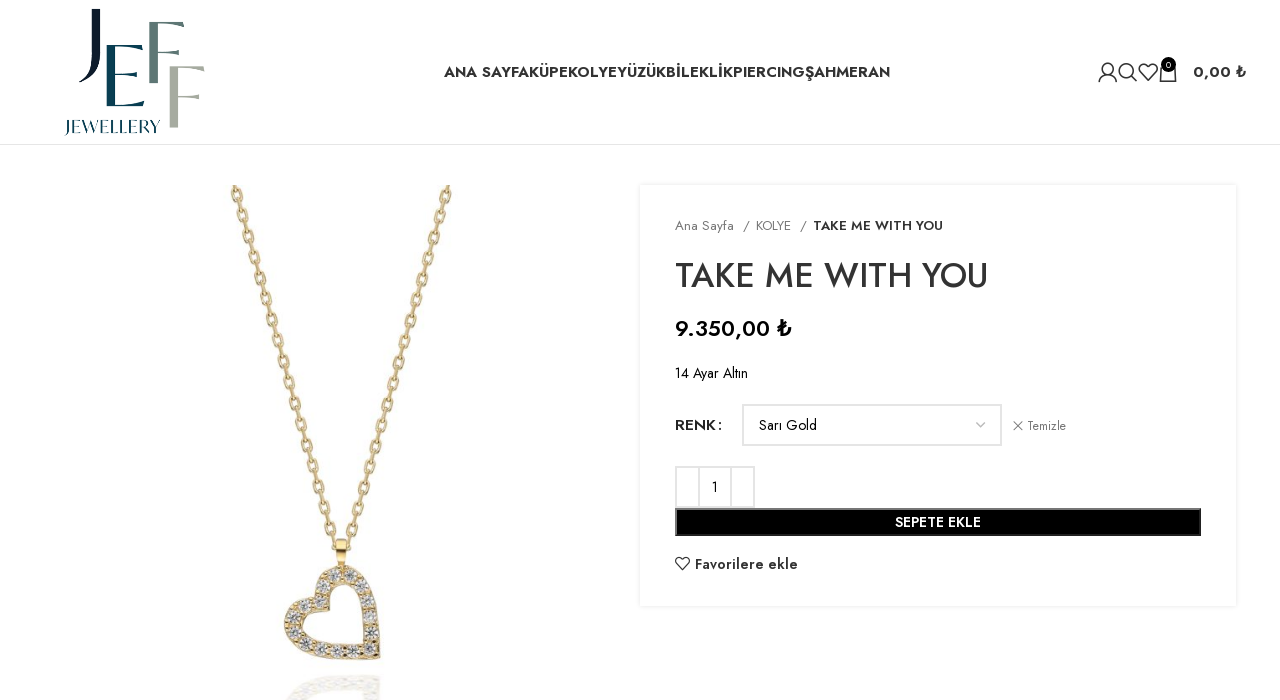

--- FILE ---
content_type: text/html; charset=UTF-8
request_url: https://www.jeffjewellery.com/urun/kolye/take-me-with-you/
body_size: 21265
content:
<!DOCTYPE html>
<html lang="tr">
<head>
	<meta charset="UTF-8">
	<link rel="profile" href="https://gmpg.org/xfn/11">
	<link rel="pingback" href="https://www.jeffjewellery.com/xmlrpc.php">

	<meta name='robots' content='index, follow, max-image-preview:large, max-snippet:-1, max-video-preview:-1' />
	<style>img:is([sizes="auto" i], [sizes^="auto," i]) { contain-intrinsic-size: 3000px 1500px }</style>
	
	<!-- This site is optimized with the Yoast SEO plugin v25.7 - https://yoast.com/wordpress/plugins/seo/ -->
	<title>TAKE ME WITH YOU - Jeff Jewellery</title>
	<meta name="description" content="El yapımı, zarif ve ilgi çekici tasarıma sahip TAKE ME WITH YOU ​ürününü incelemek ve avantajlı fiyat seçenekleri ile almak için tıklayın!" />
	<link rel="canonical" href="https://www.jeffjewellery.com/urun/kolye/take-me-with-you/" />
	<meta property="og:locale" content="tr_TR" />
	<meta property="og:type" content="article" />
	<meta property="og:title" content="TAKE ME WITH YOU - Jeff Jewellery" />
	<meta property="og:description" content="El yapımı, zarif ve ilgi çekici tasarıma sahip TAKE ME WITH YOU ​ürününü incelemek ve avantajlı fiyat seçenekleri ile almak için tıklayın!" />
	<meta property="og:url" content="https://www.jeffjewellery.com/urun/kolye/take-me-with-you/" />
	<meta property="og:site_name" content="Jeff Jewellery" />
	<meta property="article:modified_time" content="2025-11-08T11:10:16+00:00" />
	<meta property="og:image" content="https://www.jeffjewellery.com/wp-content/uploads/2024/10/TAKE-ME-WITH-YOU.jpg" />
	<meta property="og:image:width" content="1000" />
	<meta property="og:image:height" content="1000" />
	<meta property="og:image:type" content="image/jpeg" />
	<meta name="twitter:card" content="summary_large_image" />
	<script type="application/ld+json" class="yoast-schema-graph">{"@context":"https://schema.org","@graph":[{"@type":"WebPage","@id":"https://www.jeffjewellery.com/urun/kolye/take-me-with-you/","url":"https://www.jeffjewellery.com/urun/kolye/take-me-with-you/","name":"TAKE ME WITH YOU - Jeff Jewellery","isPartOf":{"@id":"http://www.jeffjewellery.com/#website"},"primaryImageOfPage":{"@id":"https://www.jeffjewellery.com/urun/kolye/take-me-with-you/#primaryimage"},"image":{"@id":"https://www.jeffjewellery.com/urun/kolye/take-me-with-you/#primaryimage"},"thumbnailUrl":"https://www.jeffjewellery.com/wp-content/uploads/2024/10/TAKE-ME-WITH-YOU.jpg","datePublished":"2024-10-15T13:42:50+00:00","dateModified":"2025-11-08T11:10:16+00:00","description":"El yapımı, zarif ve ilgi çekici tasarıma sahip TAKE ME WITH YOU ​ürününü incelemek ve avantajlı fiyat seçenekleri ile almak için tıklayın!","breadcrumb":{"@id":"https://www.jeffjewellery.com/urun/kolye/take-me-with-you/#breadcrumb"},"inLanguage":"tr","potentialAction":[{"@type":"ReadAction","target":["https://www.jeffjewellery.com/urun/kolye/take-me-with-you/"]}]},{"@type":"ImageObject","inLanguage":"tr","@id":"https://www.jeffjewellery.com/urun/kolye/take-me-with-you/#primaryimage","url":"https://www.jeffjewellery.com/wp-content/uploads/2024/10/TAKE-ME-WITH-YOU.jpg","contentUrl":"https://www.jeffjewellery.com/wp-content/uploads/2024/10/TAKE-ME-WITH-YOU.jpg","width":1000,"height":1000},{"@type":"BreadcrumbList","@id":"https://www.jeffjewellery.com/urun/kolye/take-me-with-you/#breadcrumb","itemListElement":[{"@type":"ListItem","position":1,"name":"Ana Sayfa","item":"https://www.jeffjewellery.com/"},{"@type":"ListItem","position":2,"name":"Shop","item":"http://www.jeffjewellery.com/shop/"},{"@type":"ListItem","position":3,"name":"KOLYE","item":"http://www.jeffjewellery.com/kategori/kolye/"},{"@type":"ListItem","position":4,"name":"TAKE ME WITH YOU"}]},{"@type":"WebSite","@id":"http://www.jeffjewellery.com/#website","url":"http://www.jeffjewellery.com/","name":"Jeff Jewellery","description":"","publisher":{"@id":"http://www.jeffjewellery.com/#organization"},"potentialAction":[{"@type":"SearchAction","target":{"@type":"EntryPoint","urlTemplate":"http://www.jeffjewellery.com/?s={search_term_string}"},"query-input":{"@type":"PropertyValueSpecification","valueRequired":true,"valueName":"search_term_string"}}],"inLanguage":"tr"},{"@type":"Organization","@id":"http://www.jeffjewellery.com/#organization","name":"Jeff Jewellery","url":"http://www.jeffjewellery.com/","logo":{"@type":"ImageObject","inLanguage":"tr","@id":"http://www.jeffjewellery.com/#/schema/logo/image/","url":null,"contentUrl":null,"width":null,"height":null,"caption":"Jeff Jewellery"},"image":{"@id":"http://www.jeffjewellery.com/#/schema/logo/image/"},"sameAs":["https://www.instagram.com/jeffjewellery"]}]}</script>
	<!-- / Yoast SEO plugin. -->


<link rel='dns-prefetch' href='//fonts.googleapis.com' />
<link rel="alternate" type="application/rss+xml" title="Jeff Jewellery &raquo; akışı" href="https://www.jeffjewellery.com/feed/" />
<link rel="alternate" type="application/rss+xml" title="Jeff Jewellery &raquo; yorum akışı" href="https://www.jeffjewellery.com/comments/feed/" />
<style id='woocommerce-inline-inline-css' type='text/css'>
.woocommerce form .form-row .required { visibility: visible; }
</style>
<link rel='stylesheet' id='brands-styles-css' href='https://www.jeffjewellery.com/wp-content/plugins/woocommerce/assets/css/brands.css?ver=10.1.1' type='text/css' media='all' />
<link rel='stylesheet' id='elementor-frontend-css' href='https://www.jeffjewellery.com/wp-content/uploads/elementor/css/custom-frontend.min.css?ver=1763563558' type='text/css' media='all' />
<link rel='stylesheet' id='swiper-css' href='https://www.jeffjewellery.com/wp-content/plugins/elementor/assets/lib/swiper/v8/css/swiper.min.css?ver=8.4.5' type='text/css' media='all' />
<link rel='stylesheet' id='e-swiper-css' href='https://www.jeffjewellery.com/wp-content/plugins/elementor/assets/css/conditionals/e-swiper.min.css?ver=3.24.7' type='text/css' media='all' />
<link rel='stylesheet' id='elementor-post-6-css' href='https://www.jeffjewellery.com/wp-content/uploads/elementor/css/post-6.css?ver=1763563558' type='text/css' media='all' />
<link rel='stylesheet' id='bootstrap-css' href='https://www.jeffjewellery.com/wp-content/themes/woodmart/css/bootstrap-light.min.css?ver=7.6.0' type='text/css' media='all' />
<link rel='stylesheet' id='woodmart-style-css' href='https://www.jeffjewellery.com/wp-content/themes/woodmart/css/parts/base.min.css?ver=7.6.0' type='text/css' media='all' />
<link rel='stylesheet' id='wd-widget-recent-post-comments-css' href='https://www.jeffjewellery.com/wp-content/themes/woodmart/css/parts/widget-recent-post-comments.min.css?ver=7.6.0' type='text/css' media='all' />
<link rel='stylesheet' id='wd-widget-wd-recent-posts-css' href='https://www.jeffjewellery.com/wp-content/themes/woodmart/css/parts/widget-wd-recent-posts.min.css?ver=7.6.0' type='text/css' media='all' />
<link rel='stylesheet' id='wd-widget-nav-css' href='https://www.jeffjewellery.com/wp-content/themes/woodmart/css/parts/widget-nav.min.css?ver=7.6.0' type='text/css' media='all' />
<link rel='stylesheet' id='wd-widget-wd-layered-nav-css' href='https://www.jeffjewellery.com/wp-content/themes/woodmart/css/parts/woo-widget-wd-layered-nav.min.css?ver=7.6.0' type='text/css' media='all' />
<link rel='stylesheet' id='wd-woo-mod-swatches-base-css' href='https://www.jeffjewellery.com/wp-content/themes/woodmart/css/parts/woo-mod-swatches-base.min.css?ver=7.6.0' type='text/css' media='all' />
<link rel='stylesheet' id='wd-woo-mod-swatches-filter-css' href='https://www.jeffjewellery.com/wp-content/themes/woodmart/css/parts/woo-mod-swatches-filter.min.css?ver=7.6.0' type='text/css' media='all' />
<link rel='stylesheet' id='wd-widget-layered-nav-stock-status-css' href='https://www.jeffjewellery.com/wp-content/themes/woodmart/css/parts/woo-widget-layered-nav-stock-status.min.css?ver=7.6.0' type='text/css' media='all' />
<link rel='stylesheet' id='wd-widget-product-list-css' href='https://www.jeffjewellery.com/wp-content/themes/woodmart/css/parts/woo-widget-product-list.min.css?ver=7.6.0' type='text/css' media='all' />
<link rel='stylesheet' id='wd-widget-slider-price-filter-css' href='https://www.jeffjewellery.com/wp-content/themes/woodmart/css/parts/woo-widget-slider-price-filter.min.css?ver=7.6.0' type='text/css' media='all' />
<link rel='stylesheet' id='wd-lazy-loading-css' href='https://www.jeffjewellery.com/wp-content/themes/woodmart/css/parts/opt-lazy-load.min.css?ver=7.6.0' type='text/css' media='all' />
<link rel='stylesheet' id='wd-elementor-base-css' href='https://www.jeffjewellery.com/wp-content/themes/woodmart/css/parts/int-elem-base.min.css?ver=7.6.0' type='text/css' media='all' />
<link rel='stylesheet' id='wd-woocommerce-base-css' href='https://www.jeffjewellery.com/wp-content/themes/woodmart/css/parts/woocommerce-base.min.css?ver=7.6.0' type='text/css' media='all' />
<link rel='stylesheet' id='wd-mod-star-rating-css' href='https://www.jeffjewellery.com/wp-content/themes/woodmart/css/parts/mod-star-rating.min.css?ver=7.6.0' type='text/css' media='all' />
<link rel='stylesheet' id='wd-woo-el-track-order-css' href='https://www.jeffjewellery.com/wp-content/themes/woodmart/css/parts/woo-el-track-order.min.css?ver=7.6.0' type='text/css' media='all' />
<link rel='stylesheet' id='wd-woocommerce-block-notices-css' href='https://www.jeffjewellery.com/wp-content/themes/woodmart/css/parts/woo-mod-block-notices.min.css?ver=7.6.0' type='text/css' media='all' />
<link rel='stylesheet' id='wd-woo-mod-quantity-css' href='https://www.jeffjewellery.com/wp-content/themes/woodmart/css/parts/woo-mod-quantity.min.css?ver=7.6.0' type='text/css' media='all' />
<link rel='stylesheet' id='wd-woo-single-prod-el-base-css' href='https://www.jeffjewellery.com/wp-content/themes/woodmart/css/parts/woo-single-prod-el-base.min.css?ver=7.6.0' type='text/css' media='all' />
<link rel='stylesheet' id='wd-woo-mod-stock-status-css' href='https://www.jeffjewellery.com/wp-content/themes/woodmart/css/parts/woo-mod-stock-status.min.css?ver=7.6.0' type='text/css' media='all' />
<link rel='stylesheet' id='wd-woo-mod-shop-attributes-css' href='https://www.jeffjewellery.com/wp-content/themes/woodmart/css/parts/woo-mod-shop-attributes.min.css?ver=7.6.0' type='text/css' media='all' />
<link rel='stylesheet' id='wd-opt-carousel-disable-css' href='https://www.jeffjewellery.com/wp-content/themes/woodmart/css/parts/opt-carousel-disable.min.css?ver=7.6.0' type='text/css' media='all' />
<link rel='stylesheet' id='child-style-css' href='https://www.jeffjewellery.com/wp-content/themes/woodmart-child/style.css?ver=7.6.0' type='text/css' media='all' />
<link rel='stylesheet' id='wd-header-base-css' href='https://www.jeffjewellery.com/wp-content/themes/woodmart/css/parts/header-base.min.css?ver=7.6.0' type='text/css' media='all' />
<link rel='stylesheet' id='wd-mod-tools-css' href='https://www.jeffjewellery.com/wp-content/themes/woodmart/css/parts/mod-tools.min.css?ver=7.6.0' type='text/css' media='all' />
<link rel='stylesheet' id='wd-header-elements-base-css' href='https://www.jeffjewellery.com/wp-content/themes/woodmart/css/parts/header-el-base.min.css?ver=7.6.0' type='text/css' media='all' />
<link rel='stylesheet' id='wd-social-icons-css' href='https://www.jeffjewellery.com/wp-content/themes/woodmart/css/parts/el-social-icons.min.css?ver=7.6.0' type='text/css' media='all' />
<link rel='stylesheet' id='wd-header-mobile-nav-dropdown-css' href='https://www.jeffjewellery.com/wp-content/themes/woodmart/css/parts/header-el-mobile-nav-dropdown.min.css?ver=7.6.0' type='text/css' media='all' />
<link rel='stylesheet' id='wd-header-cart-side-css' href='https://www.jeffjewellery.com/wp-content/themes/woodmart/css/parts/header-el-cart-side.min.css?ver=7.6.0' type='text/css' media='all' />
<link rel='stylesheet' id='wd-header-cart-css' href='https://www.jeffjewellery.com/wp-content/themes/woodmart/css/parts/header-el-cart.min.css?ver=7.6.0' type='text/css' media='all' />
<link rel='stylesheet' id='wd-widget-shopping-cart-css' href='https://www.jeffjewellery.com/wp-content/themes/woodmart/css/parts/woo-widget-shopping-cart.min.css?ver=7.6.0' type='text/css' media='all' />
<link rel='stylesheet' id='wd-woo-single-prod-predefined-css' href='https://www.jeffjewellery.com/wp-content/themes/woodmart/css/parts/woo-single-prod-predefined.min.css?ver=7.6.0' type='text/css' media='all' />
<link rel='stylesheet' id='wd-woo-single-prod-and-quick-view-predefined-css' href='https://www.jeffjewellery.com/wp-content/themes/woodmart/css/parts/woo-single-prod-and-quick-view-predefined.min.css?ver=7.6.0' type='text/css' media='all' />
<link rel='stylesheet' id='wd-woo-single-prod-el-tabs-predefined-css' href='https://www.jeffjewellery.com/wp-content/themes/woodmart/css/parts/woo-single-prod-el-tabs-predefined.min.css?ver=7.6.0' type='text/css' media='all' />
<link rel='stylesheet' id='wd-woo-single-prod-opt-base-css' href='https://www.jeffjewellery.com/wp-content/themes/woodmart/css/parts/woo-single-prod-opt-base.min.css?ver=7.6.0' type='text/css' media='all' />
<link rel='stylesheet' id='wd-photoswipe-css' href='https://www.jeffjewellery.com/wp-content/themes/woodmart/css/parts/lib-photoswipe.min.css?ver=7.6.0' type='text/css' media='all' />
<link rel='stylesheet' id='wd-woo-single-prod-el-gallery-css' href='https://www.jeffjewellery.com/wp-content/themes/woodmart/css/parts/woo-single-prod-el-gallery.min.css?ver=7.6.0' type='text/css' media='all' />
<link rel='stylesheet' id='wd-woo-single-prod-el-gallery-opt-thumb-left-desktop-css' href='https://www.jeffjewellery.com/wp-content/themes/woodmart/css/parts/woo-single-prod-el-gallery-opt-thumb-left-desktop.min.css?ver=7.6.0' type='text/css' media='all' />
<link rel='stylesheet' id='wd-swiper-css' href='https://www.jeffjewellery.com/wp-content/themes/woodmart/css/parts/lib-swiper.min.css?ver=7.6.0' type='text/css' media='all' />
<link rel='stylesheet' id='wd-swiper-arrows-css' href='https://www.jeffjewellery.com/wp-content/themes/woodmart/css/parts/lib-swiper-arrows.min.css?ver=7.6.0' type='text/css' media='all' />
<link rel='stylesheet' id='wd-woo-mod-variation-form-css' href='https://www.jeffjewellery.com/wp-content/themes/woodmart/css/parts/woo-mod-variation-form.min.css?ver=7.6.0' type='text/css' media='all' />
<link rel='stylesheet' id='wd-woo-mod-variation-form-single-css' href='https://www.jeffjewellery.com/wp-content/themes/woodmart/css/parts/woo-mod-variation-form-single.min.css?ver=7.6.0' type='text/css' media='all' />
<link rel='stylesheet' id='wd-woo-mod-swatches-style-1-css' href='https://www.jeffjewellery.com/wp-content/themes/woodmart/css/parts/woo-mod-swatches-style-1.min.css?ver=7.6.0' type='text/css' media='all' />
<link rel='stylesheet' id='wd-woo-mod-swatches-dis-1-css' href='https://www.jeffjewellery.com/wp-content/themes/woodmart/css/parts/woo-mod-swatches-dis-style-1.min.css?ver=7.6.0' type='text/css' media='all' />
<link rel='stylesheet' id='wd-tabs-css' href='https://www.jeffjewellery.com/wp-content/themes/woodmart/css/parts/el-tabs.min.css?ver=7.6.0' type='text/css' media='all' />
<link rel='stylesheet' id='wd-woo-single-prod-el-tabs-opt-layout-tabs-css' href='https://www.jeffjewellery.com/wp-content/themes/woodmart/css/parts/woo-single-prod-el-tabs-opt-layout-tabs.min.css?ver=7.6.0' type='text/css' media='all' />
<link rel='stylesheet' id='wd-accordion-css' href='https://www.jeffjewellery.com/wp-content/themes/woodmart/css/parts/el-accordion.min.css?ver=7.6.0' type='text/css' media='all' />
<link rel='stylesheet' id='wd-product-loop-css' href='https://www.jeffjewellery.com/wp-content/themes/woodmart/css/parts/woo-product-loop.min.css?ver=7.6.0' type='text/css' media='all' />
<link rel='stylesheet' id='wd-product-loop-alt-css' href='https://www.jeffjewellery.com/wp-content/themes/woodmart/css/parts/woo-product-loop-alt.min.css?ver=7.6.0' type='text/css' media='all' />
<link rel='stylesheet' id='wd-woo-mod-product-labels-css' href='https://www.jeffjewellery.com/wp-content/themes/woodmart/css/parts/woo-mod-product-labels.min.css?ver=7.6.0' type='text/css' media='all' />
<link rel='stylesheet' id='wd-woo-mod-product-labels-rect-css' href='https://www.jeffjewellery.com/wp-content/themes/woodmart/css/parts/woo-mod-product-labels-rect.min.css?ver=7.6.0' type='text/css' media='all' />
<link rel='stylesheet' id='wd-mfp-popup-css' href='https://www.jeffjewellery.com/wp-content/themes/woodmart/css/parts/lib-magnific-popup.min.css?ver=7.6.0' type='text/css' media='all' />
<link rel='stylesheet' id='wd-swiper-pagin-css' href='https://www.jeffjewellery.com/wp-content/themes/woodmart/css/parts/lib-swiper-pagin.min.css?ver=7.6.0' type='text/css' media='all' />
<link rel='stylesheet' id='wd-widget-collapse-css' href='https://www.jeffjewellery.com/wp-content/themes/woodmart/css/parts/opt-widget-collapse.min.css?ver=7.6.0' type='text/css' media='all' />
<link rel='stylesheet' id='wd-footer-base-css' href='https://www.jeffjewellery.com/wp-content/themes/woodmart/css/parts/footer-base.min.css?ver=7.6.0' type='text/css' media='all' />
<link rel='stylesheet' id='wd-scroll-top-css' href='https://www.jeffjewellery.com/wp-content/themes/woodmart/css/parts/opt-scrolltotop.min.css?ver=7.6.0' type='text/css' media='all' />
<link rel='stylesheet' id='wd-wd-search-results-css' href='https://www.jeffjewellery.com/wp-content/themes/woodmart/css/parts/wd-search-results.min.css?ver=7.6.0' type='text/css' media='all' />
<link rel='stylesheet' id='wd-wd-search-form-css' href='https://www.jeffjewellery.com/wp-content/themes/woodmart/css/parts/wd-search-form.min.css?ver=7.6.0' type='text/css' media='all' />
<link rel='stylesheet' id='wd-header-search-fullscreen-css' href='https://www.jeffjewellery.com/wp-content/themes/woodmart/css/parts/header-el-search-fullscreen-general.min.css?ver=7.6.0' type='text/css' media='all' />
<link rel='stylesheet' id='wd-header-search-fullscreen-1-css' href='https://www.jeffjewellery.com/wp-content/themes/woodmart/css/parts/header-el-search-fullscreen-1.min.css?ver=7.6.0' type='text/css' media='all' />
<link rel='stylesheet' id='xts-style-header_562797-css' href='https://www.jeffjewellery.com/wp-content/uploads/2024/10/xts-header_562797-1729102621.css?ver=7.6.0' type='text/css' media='all' />
<link rel='stylesheet' id='xts-style-theme_settings_default-css' href='https://www.jeffjewellery.com/wp-content/uploads/2024/11/xts-theme_settings_default-1731007847.css?ver=7.6.0' type='text/css' media='all' />
<link rel='stylesheet' id='xts-google-fonts-css' href='https://fonts.googleapis.com/css?family=Jost%3A400%2C600%2C500%2C700&#038;display=swap&#038;ver=7.6.0' type='text/css' media='all' />
<link rel='stylesheet' id='google-fonts-1-css' href='https://fonts.googleapis.com/css?family=Roboto%3A100%2C100italic%2C200%2C200italic%2C300%2C300italic%2C400%2C400italic%2C500%2C500italic%2C600%2C600italic%2C700%2C700italic%2C800%2C800italic%2C900%2C900italic%7CRoboto+Slab%3A100%2C100italic%2C200%2C200italic%2C300%2C300italic%2C400%2C400italic%2C500%2C500italic%2C600%2C600italic%2C700%2C700italic%2C800%2C800italic%2C900%2C900italic&#038;display=swap&#038;subset=latin-ext&#038;ver=6.8.3' type='text/css' media='all' />
<link rel="preconnect" href="https://fonts.gstatic.com/" crossorigin><script type="text/javascript" src="https://www.jeffjewellery.com/wp-includes/js/jquery/jquery.min.js?ver=3.7.1" id="jquery-core-js"></script>
<script type="text/javascript" src="https://www.jeffjewellery.com/wp-includes/js/jquery/jquery-migrate.min.js?ver=3.4.1" id="jquery-migrate-js"></script>
<script type="text/javascript" src="https://www.jeffjewellery.com/wp-content/plugins/woocommerce/assets/js/jquery-blockui/jquery.blockUI.min.js?ver=2.7.0-wc.10.1.1" id="jquery-blockui-js" defer="defer" data-wp-strategy="defer"></script>
<script type="text/javascript" id="wc-add-to-cart-js-extra">
/* <![CDATA[ */
var wc_add_to_cart_params = {"ajax_url":"\/wp-admin\/admin-ajax.php","wc_ajax_url":"\/?wc-ajax=%%endpoint%%","i18n_view_cart":"Sepetim","cart_url":"https:\/\/www.jeffjewellery.com\/sepet\/","is_cart":"","cart_redirect_after_add":"no"};
/* ]]> */
</script>
<script type="text/javascript" src="https://www.jeffjewellery.com/wp-content/plugins/woocommerce/assets/js/frontend/add-to-cart.min.js?ver=10.1.1" id="wc-add-to-cart-js" defer="defer" data-wp-strategy="defer"></script>
<script type="text/javascript" id="wc-single-product-js-extra">
/* <![CDATA[ */
var wc_single_product_params = {"i18n_required_rating_text":"L\u00fctfen bir oy belirleyin","i18n_rating_options":["1\/5 y\u0131ld\u0131z","2\/5 y\u0131ld\u0131z","3\/5 y\u0131ld\u0131z","4\/5 y\u0131ld\u0131z","5\/5 y\u0131ld\u0131z"],"i18n_product_gallery_trigger_text":"Tam ekran g\u00f6rsel galerisini g\u00f6r\u00fcnt\u00fcleyin","review_rating_required":"yes","flexslider":{"rtl":false,"animation":"slide","smoothHeight":true,"directionNav":false,"controlNav":"thumbnails","slideshow":false,"animationSpeed":500,"animationLoop":false,"allowOneSlide":false},"zoom_enabled":"","zoom_options":[],"photoswipe_enabled":"","photoswipe_options":{"shareEl":false,"closeOnScroll":false,"history":false,"hideAnimationDuration":0,"showAnimationDuration":0},"flexslider_enabled":""};
/* ]]> */
</script>
<script type="text/javascript" src="https://www.jeffjewellery.com/wp-content/plugins/woocommerce/assets/js/frontend/single-product.min.js?ver=10.1.1" id="wc-single-product-js" defer="defer" data-wp-strategy="defer"></script>
<script type="text/javascript" src="https://www.jeffjewellery.com/wp-content/plugins/woocommerce/assets/js/js-cookie/js.cookie.min.js?ver=2.1.4-wc.10.1.1" id="js-cookie-js" defer="defer" data-wp-strategy="defer"></script>
<script type="text/javascript" id="woocommerce-js-extra">
/* <![CDATA[ */
var woocommerce_params = {"ajax_url":"\/wp-admin\/admin-ajax.php","wc_ajax_url":"\/?wc-ajax=%%endpoint%%","i18n_password_show":"\u015eifreyi g\u00f6ster","i18n_password_hide":"\u015eifreyi gizle"};
/* ]]> */
</script>
<script type="text/javascript" src="https://www.jeffjewellery.com/wp-content/plugins/woocommerce/assets/js/frontend/woocommerce.min.js?ver=10.1.1" id="woocommerce-js" defer="defer" data-wp-strategy="defer"></script>
<script type="text/javascript" src="https://www.jeffjewellery.com/wp-content/themes/woodmart/js/libs/device.min.js?ver=7.6.0" id="wd-device-library-js"></script>
<script type="text/javascript" src="https://www.jeffjewellery.com/wp-content/themes/woodmart/js/scripts/global/scrollBar.min.js?ver=7.6.0" id="wd-scrollbar-js"></script>
<link rel="https://api.w.org/" href="https://www.jeffjewellery.com/wp-json/" /><link rel="alternate" title="JSON" type="application/json" href="https://www.jeffjewellery.com/wp-json/wp/v2/product/27638" /><link rel="EditURI" type="application/rsd+xml" title="RSD" href="https://www.jeffjewellery.com/xmlrpc.php?rsd" />
<meta name="generator" content="WordPress 6.8.3" />
<meta name="generator" content="WooCommerce 10.1.1" />
<link rel='shortlink' href='https://www.jeffjewellery.com/?p=27638' />
<link rel="alternate" title="oEmbed (JSON)" type="application/json+oembed" href="https://www.jeffjewellery.com/wp-json/oembed/1.0/embed?url=https%3A%2F%2Fwww.jeffjewellery.com%2Furun%2Fkolye%2Ftake-me-with-you%2F" />
<link rel="alternate" title="oEmbed (XML)" type="text/xml+oembed" href="https://www.jeffjewellery.com/wp-json/oembed/1.0/embed?url=https%3A%2F%2Fwww.jeffjewellery.com%2Furun%2Fkolye%2Ftake-me-with-you%2F&#038;format=xml" />
					<meta name="viewport" content="width=device-width, initial-scale=1.0, maximum-scale=1.0, user-scalable=no">
										<noscript><style>.woocommerce-product-gallery{ opacity: 1 !important; }</style></noscript>
	<meta name="generator" content="Elementor 3.24.7; features: e_font_icon_svg, additional_custom_breakpoints, e_optimized_control_loading, e_element_cache; settings: css_print_method-external, google_font-enabled, font_display-swap">
<style type="text/css">.recentcomments a{display:inline !important;padding:0 !important;margin:0 !important;}</style>			<style>
				.e-con.e-parent:nth-of-type(n+4):not(.e-lazyloaded):not(.e-no-lazyload),
				.e-con.e-parent:nth-of-type(n+4):not(.e-lazyloaded):not(.e-no-lazyload) * {
					background-image: none !important;
				}
				@media screen and (max-height: 1024px) {
					.e-con.e-parent:nth-of-type(n+3):not(.e-lazyloaded):not(.e-no-lazyload),
					.e-con.e-parent:nth-of-type(n+3):not(.e-lazyloaded):not(.e-no-lazyload) * {
						background-image: none !important;
					}
				}
				@media screen and (max-height: 640px) {
					.e-con.e-parent:nth-of-type(n+2):not(.e-lazyloaded):not(.e-no-lazyload),
					.e-con.e-parent:nth-of-type(n+2):not(.e-lazyloaded):not(.e-no-lazyload) * {
						background-image: none !important;
					}
				}
			</style>
			<link rel="icon" href="https://www.jeffjewellery.com/wp-content/uploads/2024/10/cropped-cropped-jeff-jewellery-weblogo-1-32x32.png" sizes="32x32" />
<link rel="icon" href="https://www.jeffjewellery.com/wp-content/uploads/2024/10/cropped-cropped-jeff-jewellery-weblogo-1-192x192.png" sizes="192x192" />
<link rel="apple-touch-icon" href="https://www.jeffjewellery.com/wp-content/uploads/2024/10/cropped-cropped-jeff-jewellery-weblogo-1-180x180.png" />
<meta name="msapplication-TileImage" content="https://www.jeffjewellery.com/wp-content/uploads/2024/10/cropped-cropped-jeff-jewellery-weblogo-1-270x270.png" />
		<style type="text/css" id="wp-custom-css">
			.wd-products-per-page {
	display: none !important;
}

.wd-products-shop-view {
	display: none !important;
}


.product-tabs-wrapper {
	display: none !important;
}		</style>
		<style>
		
		</style></head>

<body class="wp-singular product-template-default single single-product postid-27638 wp-theme-woodmart wp-child-theme-woodmart-child theme-woodmart woocommerce woocommerce-page woocommerce-no-js wrapper-custom  woodmart-product-design-default woodmart-product-sticky-on woodmart-archive-shop woodmart-ajax-shop-on offcanvas-sidebar-mobile offcanvas-sidebar-tablet elementor-default elementor-kit-6">
			<script type="text/javascript" id="wd-flicker-fix">// Flicker fix.</script>	
	
	<div class="website-wrapper">
									<header class="whb-header whb-header_562797 whb-sticky-shadow whb-scroll-stick whb-sticky-real">
					<div class="whb-main-header">
	
<div class="whb-row whb-top-bar whb-not-sticky-row whb-with-bg whb-without-border whb-color-dark whb-hidden-desktop whb-hidden-mobile whb-flex-flex-middle">
	<div class="container">
		<div class="whb-flex-row whb-top-bar-inner">
			<div class="whb-column whb-col-left whb-visible-lg">
	
<div class="wd-header-text set-cont-mb-s reset-last-child "><strong style="color: #ffffff;">ADD ANYTHING HERE OR JUST REMOVE IT…</strong></div>
</div>
<div class="whb-column whb-col-center whb-visible-lg whb-empty-column">
	</div>
<div class="whb-column whb-col-right whb-visible-lg">
	
			<div class=" wd-social-icons icons-design-default icons-size-small color-scheme-light social-share social-form-circle text-center">

				
									<a rel="noopener noreferrer nofollow" href="https://www.facebook.com/sharer/sharer.php?u=https://www.jeffjewellery.com/urun/kolye/take-me-with-you/" target="_blank" class=" wd-social-icon social-facebook" aria-label="Facebook sosyal bağlantısı">
						<span class="wd-icon"></span>
											</a>
				
									<a rel="noopener noreferrer nofollow" href="https://x.com/share?url=https://www.jeffjewellery.com/urun/kolye/take-me-with-you/" target="_blank" class=" wd-social-icon social-twitter" aria-label="X (Twitter) Sosyal Linki">
						<span class="wd-icon"></span>
											</a>
				
				
				
				
									<a rel="noopener noreferrer nofollow" href="https://pinterest.com/pin/create/button/?url=https://www.jeffjewellery.com/urun/kolye/take-me-with-you/&media=https://www.jeffjewellery.com/wp-content/uploads/2024/10/TAKE-ME-WITH-YOU.jpg&description=TAKE+ME+WITH+YOU" target="_blank" class=" wd-social-icon social-pinterest" aria-label="Pinterest sosyal bağlantısı">
						<span class="wd-icon"></span>
											</a>
				
				
									<a rel="noopener noreferrer nofollow" href="https://www.linkedin.com/shareArticle?mini=true&url=https://www.jeffjewellery.com/urun/kolye/take-me-with-you/" target="_blank" class=" wd-social-icon social-linkedin" aria-label="Linkedin sosyal bağlantısı">
						<span class="wd-icon"></span>
											</a>
				
				
				
				
				
				
				
				
				
				
								
								
				
				
				
									<a rel="noopener noreferrer nofollow" href="https://telegram.me/share/url?url=https://www.jeffjewellery.com/urun/kolye/take-me-with-you/" target="_blank" class=" wd-social-icon social-tg" aria-label="Telegram sosyal medya linki">
						<span class="wd-icon"></span>
											</a>
								
				
			</div>

		</div>
<div class="whb-column whb-col-mobile whb-hidden-lg">
	
			<div class=" wd-social-icons icons-design-default icons-size-small color-scheme-light social-share social-form-circle text-center">

				
									<a rel="noopener noreferrer nofollow" href="https://www.facebook.com/sharer/sharer.php?u=https://www.jeffjewellery.com/urun/kolye/take-me-with-you/" target="_blank" class=" wd-social-icon social-facebook" aria-label="Facebook sosyal bağlantısı">
						<span class="wd-icon"></span>
											</a>
				
									<a rel="noopener noreferrer nofollow" href="https://x.com/share?url=https://www.jeffjewellery.com/urun/kolye/take-me-with-you/" target="_blank" class=" wd-social-icon social-twitter" aria-label="X (Twitter) Sosyal Linki">
						<span class="wd-icon"></span>
											</a>
				
				
				
				
									<a rel="noopener noreferrer nofollow" href="https://pinterest.com/pin/create/button/?url=https://www.jeffjewellery.com/urun/kolye/take-me-with-you/&media=https://www.jeffjewellery.com/wp-content/uploads/2024/10/TAKE-ME-WITH-YOU.jpg&description=TAKE+ME+WITH+YOU" target="_blank" class=" wd-social-icon social-pinterest" aria-label="Pinterest sosyal bağlantısı">
						<span class="wd-icon"></span>
											</a>
				
				
									<a rel="noopener noreferrer nofollow" href="https://www.linkedin.com/shareArticle?mini=true&url=https://www.jeffjewellery.com/urun/kolye/take-me-with-you/" target="_blank" class=" wd-social-icon social-linkedin" aria-label="Linkedin sosyal bağlantısı">
						<span class="wd-icon"></span>
											</a>
				
				
				
				
				
				
				
				
				
				
								
								
				
				
				
									<a rel="noopener noreferrer nofollow" href="https://telegram.me/share/url?url=https://www.jeffjewellery.com/urun/kolye/take-me-with-you/" target="_blank" class=" wd-social-icon social-tg" aria-label="Telegram sosyal medya linki">
						<span class="wd-icon"></span>
											</a>
								
				
			</div>

		</div>
		</div>
	</div>
</div>

<div class="whb-row whb-general-header whb-not-sticky-row whb-without-bg whb-border-fullwidth whb-color-dark whb-flex-flex-middle">
	<div class="container">
		<div class="whb-flex-row whb-general-header-inner">
			<div class="whb-column whb-col-left whb-visible-lg">
	<div class="site-logo">
	<a href="https://www.jeffjewellery.com/" class="wd-logo wd-main-logo" rel="home" aria-label="Site logo">
		<img src="https://www.jeffjewellery.com/wp-content/uploads/2024/10/cropped-jeff-jewellery-weblogo-1.png" alt="Jeff Jewellery" style="max-width: 250px;" />	</a>
	</div>
</div>
<div class="whb-column whb-col-center whb-visible-lg">
	<div class="wd-header-nav wd-header-main-nav text-center wd-design-1" role="navigation" aria-label="Ana yönlendirici">
	<ul id="menu-main-navigation" class="menu wd-nav wd-nav-main wd-style-default wd-gap-s"><li id="menu-item-28470" class="menu-item menu-item-type-post_type menu-item-object-page menu-item-home menu-item-28470 item-level-0 menu-simple-dropdown wd-event-hover" ><a href="https://www.jeffjewellery.com/" class="woodmart-nav-link"><span class="nav-link-text">Ana Sayfa</span></a></li>
<li id="menu-item-28462" class="menu-item menu-item-type-taxonomy menu-item-object-product_cat menu-item-28462 item-level-0 menu-simple-dropdown wd-event-hover" ><a href="https://www.jeffjewellery.com/kategori/kupe/" class="woodmart-nav-link"><span class="nav-link-text">KÜPE</span></a></li>
<li id="menu-item-28463" class="menu-item menu-item-type-taxonomy menu-item-object-product_cat current-product-ancestor current-menu-parent current-product-parent menu-item-28463 item-level-0 menu-simple-dropdown wd-event-hover" ><a href="https://www.jeffjewellery.com/kategori/kolye/" class="woodmart-nav-link"><span class="nav-link-text">KOLYE</span></a></li>
<li id="menu-item-28464" class="menu-item menu-item-type-taxonomy menu-item-object-product_cat menu-item-28464 item-level-0 menu-simple-dropdown wd-event-hover" ><a href="https://www.jeffjewellery.com/kategori/yuzuk/" class="woodmart-nav-link"><span class="nav-link-text">YÜZÜK</span></a></li>
<li id="menu-item-28465" class="menu-item menu-item-type-taxonomy menu-item-object-product_cat menu-item-28465 item-level-0 menu-simple-dropdown wd-event-hover" ><a href="https://www.jeffjewellery.com/kategori/bileklik/" class="woodmart-nav-link"><span class="nav-link-text">BİLEKLİK</span></a></li>
<li id="menu-item-28466" class="menu-item menu-item-type-taxonomy menu-item-object-product_cat menu-item-has-children menu-item-28466 item-level-0 menu-simple-dropdown wd-event-hover" ><a href="https://www.jeffjewellery.com/kategori/piercing/" class="woodmart-nav-link"><span class="nav-link-text">PIERCING</span></a><div class="color-scheme-dark wd-design-default wd-dropdown-menu wd-dropdown"><div class="container">
<ul class="wd-sub-menu color-scheme-dark">
	<li id="menu-item-28467" class="menu-item menu-item-type-taxonomy menu-item-object-product_cat menu-item-28467 item-level-1 wd-event-hover" ><a href="https://www.jeffjewellery.com/kategori/piercing/helix/" class="woodmart-nav-link">HELIX</a></li>
	<li id="menu-item-28468" class="menu-item menu-item-type-taxonomy menu-item-object-product_cat menu-item-28468 item-level-1 wd-event-hover" ><a href="https://www.jeffjewellery.com/kategori/piercing/tragus/" class="woodmart-nav-link">TRAGUS</a></li>
</ul>
</div>
</div>
</li>
<li id="menu-item-28469" class="menu-item menu-item-type-taxonomy menu-item-object-product_cat menu-item-28469 item-level-0 menu-simple-dropdown wd-event-hover" ><a href="https://www.jeffjewellery.com/kategori/sahmeran/" class="woodmart-nav-link"><span class="nav-link-text">ŞAHMERAN</span></a></li>
</ul></div><!--END MAIN-NAV-->
</div>
<div class="whb-column whb-col-right whb-visible-lg">
				<link rel="stylesheet" id="wd-header-my-account-dropdown-css" href="https://www.jeffjewellery.com/wp-content/themes/woodmart/css/parts/header-el-my-account-dropdown.min.css?ver=7.6.0" type="text/css" media="all" /> 						<link rel="stylesheet" id="wd-woo-mod-login-form-css" href="https://www.jeffjewellery.com/wp-content/themes/woodmart/css/parts/woo-mod-login-form.min.css?ver=7.6.0" type="text/css" media="all" /> 						<link rel="stylesheet" id="wd-header-my-account-css" href="https://www.jeffjewellery.com/wp-content/themes/woodmart/css/parts/header-el-my-account.min.css?ver=7.6.0" type="text/css" media="all" /> 			<div class="wd-header-my-account wd-tools-element wd-event-hover wd-design-1 wd-account-style-icon whb-2b8mjqhbtvxz16jtxdrd">
			<a href="https://www.jeffjewellery.com/hesabim/" title="Hesabım">
			
				<span class="wd-tools-icon">
									</span>
				<span class="wd-tools-text">
				Giriş / Kayıt			</span>

					</a>

		
					<div class="wd-dropdown wd-dropdown-register">
						<div class="login-dropdown-inner woocommerce">
							<span class="wd-heading"><span class="title">Oturum aç</span><a class="create-account-link" href="https://www.jeffjewellery.com/hesabim/?action=register">Hesap oluştur</a></span>
										<form method="post" class="login woocommerce-form woocommerce-form-login
						" action="https://www.jeffjewellery.com/hesabim/" 			>

				
				
				<p class="woocommerce-FormRow woocommerce-FormRow--wide form-row form-row-wide form-row-username">
					<label for="username">Kullanıcı adı veya e-posta adresi&nbsp;<span class="required" aria-hidden="true">*</span><span class="screen-reader-text">Gerekli</span></label>
					<input type="text" class="woocommerce-Input woocommerce-Input--text input-text" name="username" id="username" value="" />				</p>
				<p class="woocommerce-FormRow woocommerce-FormRow--wide form-row form-row-wide form-row-password">
					<label for="password">Parola&nbsp;<span class="required" aria-hidden="true">*</span><span class="screen-reader-text">Gerekli</span></label>
					<input class="woocommerce-Input woocommerce-Input--text input-text" type="password" name="password" id="password" autocomplete="current-password" />
				</p>

				
				<p class="form-row">
					<input type="hidden" id="woocommerce-login-nonce" name="woocommerce-login-nonce" value="3022d1ec75" /><input type="hidden" name="_wp_http_referer" value="/urun/kolye/take-me-with-you/" />										<button type="submit" class="button woocommerce-button woocommerce-form-login__submit" name="login" value="Oturum aç">Oturum aç</button>
				</p>

				<p class="login-form-footer">
					<a href="https://www.jeffjewellery.com/hesabim/lost-password/" class="woocommerce-LostPassword lost_password">Şifreni mi unuttun?</a>
					<label class="woocommerce-form__label woocommerce-form__label-for-checkbox woocommerce-form-login__rememberme">
						<input class="woocommerce-form__input woocommerce-form__input-checkbox" name="rememberme" type="checkbox" value="forever" title="Beni hatırla" aria-label="Beni hatırla" /> <span>Beni hatırla</span>
					</label>
				</p>

				
							</form>

		
						</div>
					</div>
					</div>
			<link rel="stylesheet" id="wd-header-search-css" href="https://www.jeffjewellery.com/wp-content/themes/woodmart/css/parts/header-el-search.min.css?ver=7.6.0" type="text/css" media="all" /> 			<div class="wd-header-search wd-tools-element wd-design-1 wd-style-icon wd-display-full-screen whb-duljtjrl87kj7pmuut6b" title="Arama">
	<a href="#" rel="nofollow" aria-label="Arama">
		
			<span class="wd-tools-icon">
							</span>

			<span class="wd-tools-text">
				Arama			</span>

			</a>
	</div>

<div class="wd-header-wishlist wd-tools-element wd-style-icon wd-design-2 whb-i8977fqp1lmve3hyjltf" title="Favorilerim">
	<a href="https://www.jeffjewellery.com/istek-listesi/" title="Wishlist products">
		
			<span class="wd-tools-icon">
				
							</span>

			<span class="wd-tools-text">
				Favoriler			</span>

			</a>
</div>

<div class="wd-header-cart wd-tools-element wd-design-2 cart-widget-opener whb-5u866sftq6yga790jxf3">
	<a href="https://www.jeffjewellery.com/sepet/" title="Alışveriş Sepeti">
		
			<span class="wd-tools-icon wd-icon-alt">
															<span class="wd-cart-number wd-tools-count">0 <span>öğe</span></span>
									</span>
			<span class="wd-tools-text">
				
										<span class="wd-cart-subtotal"><span class="woocommerce-Price-amount amount"><bdi>0,00&nbsp;<span class="woocommerce-Price-currencySymbol">&#8378;</span></bdi></span></span>
					</span>

			</a>
	</div>
</div>
<div class="whb-column whb-mobile-left whb-hidden-lg">
	<div class="wd-tools-element wd-header-mobile-nav wd-style-text wd-design-1 whb-wn5z894j1g5n0yp3eeuz">
	<a href="#" rel="nofollow" aria-label="Mobil menüyü açın">
		
		<span class="wd-tools-icon">
					</span>

		<span class="wd-tools-text">Menü</span>

			</a>
</div><!--END wd-header-mobile-nav--></div>
<div class="whb-column whb-mobile-center whb-hidden-lg">
	<div class="site-logo">
	<a href="https://www.jeffjewellery.com/" class="wd-logo wd-main-logo" rel="home" aria-label="Site logo">
		<img src="https://www.jeffjewellery.com/wp-content/uploads/2024/10/cropped-jeff-jewellery-weblogo-1.png" alt="Jeff Jewellery" style="max-width: 140px;" />	</a>
	</div>
</div>
<div class="whb-column whb-mobile-right whb-hidden-lg">
	
<div class="wd-header-cart wd-tools-element wd-design-5 cart-widget-opener whb-u6cx6mzhiof1qeysah9h">
	<a href="https://www.jeffjewellery.com/sepet/" title="Alışveriş Sepeti">
		
			<span class="wd-tools-icon wd-icon-alt">
															<span class="wd-cart-number wd-tools-count">0 <span>öğe</span></span>
									</span>
			<span class="wd-tools-text">
				
										<span class="wd-cart-subtotal"><span class="woocommerce-Price-amount amount"><bdi>0,00&nbsp;<span class="woocommerce-Price-currencySymbol">&#8378;</span></bdi></span></span>
					</span>

			</a>
	</div>
</div>
		</div>
	</div>
</div>
</div>
				</header>
			
								<div class="main-page-wrapper">
		
		
		<!-- MAIN CONTENT AREA -->
				<div class="container-fluid">
			<div class="row content-layout-wrapper align-items-start">
				
	<div class="site-content shop-content-area col-12 breadcrumbs-location-summary wd-builder-off" role="main">
	
		

<div class="container">
	</div>


<div id="product-27638" class="single-product-page single-product-content product-design-default tabs-location-standard tabs-type-tabs meta-location-hide reviews-location-tabs product-summary-shadow product-sticky-on product-no-bg product type-product post-27638 status-publish first instock product_cat-kolye has-post-thumbnail taxable shipping-taxable purchasable product-type-variable has-default-attributes">

	<div class="container">

		<div class="woocommerce-notices-wrapper"></div>
		<div class="row product-image-summary-wrap">
			<div class="product-image-summary col-lg-12 col-12 col-md-12">
				<div class="row product-image-summary-inner">
					<div class="col-lg-6 col-12 col-md-6 product-images" >
						<div class="woocommerce-product-gallery woocommerce-product-gallery--with-images woocommerce-product-gallery--columns-4 images  thumbs-position-left wd-thumbs-wrap images image-action-popup">
	<div class="wd-carousel-container wd-gallery-images">
		<div class="wd-carousel-inner">

		
		<figure class="woocommerce-product-gallery__wrapper wd-carousel wd-grid" data-autoheight="yes" style="--wd-col-lg:1;--wd-col-md:1;--wd-col-sm:1;">
			<div class="wd-carousel-wrap">

			<div class="wd-carousel-item"><figure data-thumb="https://www.jeffjewellery.com/wp-content/uploads/2024/10/TAKE-ME-WITH-YOU-150x150.jpg" class="woocommerce-product-gallery__image"><a data-elementor-open-lightbox="no" href="https://www.jeffjewellery.com/wp-content/uploads/2024/10/TAKE-ME-WITH-YOU.jpg"><img fetchpriority="high" width="700" height="700" src="https://www.jeffjewellery.com/wp-content/themes/woodmart/images/lazy.png" class="wp-post-image wd-lazy-load wd-lazy-fade wp-post-image" alt="" title="TAKE-ME-WITH-YOU.jpg" data-caption="" data-src="https://www.jeffjewellery.com/wp-content/uploads/2024/10/TAKE-ME-WITH-YOU.jpg" data-large_image="https://www.jeffjewellery.com/wp-content/uploads/2024/10/TAKE-ME-WITH-YOU.jpg" data-large_image_width="1000" data-large_image_height="1000" decoding="async" srcset="" sizes="(max-width: 700px) 100vw, 700px" data-wood-src="https://www.jeffjewellery.com/wp-content/uploads/2024/10/TAKE-ME-WITH-YOU-700x700.jpg" data-srcset="https://www.jeffjewellery.com/wp-content/uploads/2024/10/TAKE-ME-WITH-YOU-700x700.jpg 700w, https://www.jeffjewellery.com/wp-content/uploads/2024/10/TAKE-ME-WITH-YOU-430x430.jpg 430w, https://www.jeffjewellery.com/wp-content/uploads/2024/10/TAKE-ME-WITH-YOU-150x150.jpg 150w, https://www.jeffjewellery.com/wp-content/uploads/2024/10/TAKE-ME-WITH-YOU-300x300.jpg 300w, https://www.jeffjewellery.com/wp-content/uploads/2024/10/TAKE-ME-WITH-YOU-800x800.jpg 800w, https://www.jeffjewellery.com/wp-content/uploads/2024/10/TAKE-ME-WITH-YOU-768x768.jpg 768w, https://www.jeffjewellery.com/wp-content/uploads/2024/10/TAKE-ME-WITH-YOU.jpg 1000w" /></a></figure></div>
					</figure>

					<div class="wd-nav-arrows wd-pos-sep wd-hover-1 wd-custom-style wd-icon-1">
			<div class="wd-btn-arrow wd-prev wd-disabled">
				<div class="wd-arrow-inner"></div>
			</div>
			<div class="wd-btn-arrow wd-next">
				<div class="wd-arrow-inner"></div>
			</div>
		</div>
		
					<div class="product-additional-galleries">
					<div class="wd-show-product-gallery-wrap wd-action-btn wd-style-icon-bg-text wd-gallery-btn"><a href="#" rel="nofollow" class="woodmart-show-product-gallery"><span>Büyütmek için tıklayın</span></a></div>
					</div>
		
		</div>

			</div>

					<div class="wd-carousel-container wd-gallery-thumb">
			<div class="wd-carousel-inner">
				<div class="wd-carousel wd-grid" style="--wd-col-lg:3;--wd-col-md:4;--wd-col-sm:3;">
					<div class="wd-carousel-wrap">
											</div>
				</div>

						<div class="wd-nav-arrows wd-thumb-nav wd-custom-style wd-pos-sep wd-icon-1">
			<div class="wd-btn-arrow wd-prev wd-disabled">
				<div class="wd-arrow-inner"></div>
			</div>
			<div class="wd-btn-arrow wd-next">
				<div class="wd-arrow-inner"></div>
			</div>
		</div>
					</div>
		</div>
	</div>
					</div>
										<div class="col-lg-6 col-12 col-md-6 text-left summary entry-summary">
						<div class="summary-inner set-mb-l reset-last-child">
															<div class="single-breadcrumbs-wrapper">
									<div class="single-breadcrumbs">
																					<div class="wd-breadcrumbs">
												<nav class="woocommerce-breadcrumb" aria-label="Breadcrumb">				<a href="https://www.jeffjewellery.com" class="breadcrumb-link">
					Ana Sayfa				</a>
							<a href="https://www.jeffjewellery.com/kategori/kolye/" class="breadcrumb-link breadcrumb-link-last">
					KOLYE				</a>
							<span class="breadcrumb-last">
					TAKE ME WITH YOU				</span>
			</nav>											</div>
																													</div>
								</div>
							
							
<h1 class="product_title entry-title wd-entities-title">
	
	TAKE ME WITH YOU
	</h1>
<p class="price"><span class="woocommerce-Price-amount amount"><bdi>9.350,00&nbsp;<span class="woocommerce-Price-currencySymbol">&#8378;</span></bdi></span></p>
<div class="woocommerce-product-details__short-description">
	<p>14 Ayar Altın</p>
</div>
					
<form class="variations_form cart wd-reset-side-lg wd-reset-bottom-md wd-label-top-md" action="https://www.jeffjewellery.com/urun/kolye/take-me-with-you/" method="post" enctype='multipart/form-data' data-product_id="27638" data-product_variations="[{&quot;attributes&quot;:{&quot;attribute_pa_renk&quot;:&quot;&quot;},&quot;availability_html&quot;:&quot;&quot;,&quot;backorders_allowed&quot;:false,&quot;dimensions&quot;:{&quot;length&quot;:&quot;&quot;,&quot;width&quot;:&quot;&quot;,&quot;height&quot;:&quot;&quot;},&quot;dimensions_html&quot;:&quot;Yok&quot;,&quot;display_price&quot;:9350,&quot;display_regular_price&quot;:9350,&quot;image&quot;:{&quot;title&quot;:&quot;TAKE-ME-WITH-YOU.jpg&quot;,&quot;caption&quot;:&quot;&quot;,&quot;url&quot;:&quot;https:\/\/www.jeffjewellery.com\/wp-content\/uploads\/2024\/10\/TAKE-ME-WITH-YOU.jpg&quot;,&quot;alt&quot;:&quot;TAKE-ME-WITH-YOU.jpg&quot;,&quot;src&quot;:&quot;https:\/\/www.jeffjewellery.com\/wp-content\/uploads\/2024\/10\/TAKE-ME-WITH-YOU-700x700.jpg&quot;,&quot;srcset&quot;:&quot;https:\/\/www.jeffjewellery.com\/wp-content\/uploads\/2024\/10\/TAKE-ME-WITH-YOU-700x700.jpg 700w, https:\/\/www.jeffjewellery.com\/wp-content\/uploads\/2024\/10\/TAKE-ME-WITH-YOU-430x430.jpg 430w, https:\/\/www.jeffjewellery.com\/wp-content\/uploads\/2024\/10\/TAKE-ME-WITH-YOU-150x150.jpg 150w, https:\/\/www.jeffjewellery.com\/wp-content\/uploads\/2024\/10\/TAKE-ME-WITH-YOU-300x300.jpg 300w, https:\/\/www.jeffjewellery.com\/wp-content\/uploads\/2024\/10\/TAKE-ME-WITH-YOU-800x800.jpg 800w, https:\/\/www.jeffjewellery.com\/wp-content\/uploads\/2024\/10\/TAKE-ME-WITH-YOU-768x768.jpg 768w, https:\/\/www.jeffjewellery.com\/wp-content\/uploads\/2024\/10\/TAKE-ME-WITH-YOU.jpg 1000w&quot;,&quot;sizes&quot;:&quot;(max-width: 700px) 100vw, 700px&quot;,&quot;full_src&quot;:&quot;https:\/\/www.jeffjewellery.com\/wp-content\/uploads\/2024\/10\/TAKE-ME-WITH-YOU.jpg&quot;,&quot;full_src_w&quot;:1000,&quot;full_src_h&quot;:1000,&quot;gallery_thumbnail_src&quot;:&quot;https:\/\/www.jeffjewellery.com\/wp-content\/uploads\/2024\/10\/TAKE-ME-WITH-YOU-150x150.jpg&quot;,&quot;gallery_thumbnail_src_w&quot;:150,&quot;gallery_thumbnail_src_h&quot;:150,&quot;thumb_src&quot;:&quot;https:\/\/www.jeffjewellery.com\/wp-content\/uploads\/2024\/10\/TAKE-ME-WITH-YOU-430x430.jpg&quot;,&quot;thumb_src_w&quot;:430,&quot;thumb_src_h&quot;:430,&quot;src_w&quot;:700,&quot;src_h&quot;:700},&quot;image_id&quot;:27689,&quot;is_downloadable&quot;:false,&quot;is_in_stock&quot;:true,&quot;is_purchasable&quot;:true,&quot;is_sold_individually&quot;:&quot;no&quot;,&quot;is_virtual&quot;:false,&quot;max_qty&quot;:&quot;&quot;,&quot;min_qty&quot;:1,&quot;price_html&quot;:&quot;&quot;,&quot;sku&quot;:&quot;1135&quot;,&quot;variation_description&quot;:&quot;&quot;,&quot;variation_id&quot;:27639,&quot;variation_is_active&quot;:true,&quot;variation_is_visible&quot;:true,&quot;weight&quot;:&quot;&quot;,&quot;weight_html&quot;:&quot;Yok&quot;}]">
	
			<table class="variations" cellspacing="0">
			<tbody>
														<tr>
					<th class="label cell"><label for="pa_renk">Renk</label></th>
					<td class="value cell">
																								<select id="pa_renk" class="" name="attribute_pa_renk" data-attribute_name="attribute_pa_renk" data-show_option_none="yes"><option value="">Bir seçim yapın</option><option value="rose-gold" >Rose Gold</option><option value="sari-gold"  selected='selected'>Sarı Gold</option></select><div class="wd-reset-var"><a class="reset_variations" href="#">Temizle</a></div>					</td>
				</tr>
					</tbody>
	</table>
	
	<div class="single_variation_wrap">
		<div class="woocommerce-variation single_variation" role="alert" aria-relevant="additions"></div><div class="woocommerce-variation-add-to-cart variations_button">
	
	
<div class="quantity">
	
			<input type="button" value="-" class="minus" />
	
	<label class="screen-reader-text" for="quantity_6922dc6aefc45">TAKE ME WITH YOU adet</label>
	<input
		type="number"
				id="quantity_6922dc6aefc45"
		class="input-text qty text"
		value="1"
		aria-label="Ürün miktarı"
		min="1"
		max=""
		name="quantity"

					step="1"
			placeholder=""
			inputmode="numeric"
			autocomplete="off"
			>

			<input type="button" value="+" class="plus" />
	
	</div>

	<button type="submit" class="single_add_to_cart_button button alt">Sepete Ekle</button>

	
	<input type="hidden" name="add-to-cart" value="27638" />
	<input type="hidden" name="product_id" value="27638" />
	<input type="hidden" name="variation_id" class="variation_id" value="0" />
</div>
	</div>
	
	</form>

							<div class="wd-wishlist-btn wd-action-btn wd-style-text wd-wishlist-icon">
				<a class="" href="https://www.jeffjewellery.com/istek-listesi/" data-key="a075be5554" data-product-id="27638" rel="nofollow" data-added-text="Favorilere gözat">
					<span>Favorilere  ekle</span>
				</a>
			</div>
								</div>
					</div>
				</div><!-- .summary -->
			</div>

			
		</div>

		
	</div>

			<div class="product-tabs-wrapper">
			<div class="container">
				<div class="row">
					<div class="col-12 poduct-tabs-inner">
											</div>
				</div>
			</div>
		</div>
	
	
	<div class="container related-and-upsells">			<div id="carousel-422" class="wd-carousel-container  related-products with-title wd-products-element wd-products products wd-carousel-dis-mb wd-off-md wd-off-sm">
									<h2 class="wd-el-title title slider-title element-title"><span>İlgili ürünler</span></h2>				
				<div class="wd-carousel-inner">
					<div class=" wd-carousel wd-grid" data-scroll_per_page="yes" style="--wd-col-lg:4;--wd-col-md:4;--wd-col-sm:2;--wd-gap-lg:20px;--wd-gap-sm:10px;">
						<div class="wd-carousel-wrap">
									<div class="wd-carousel-item">
											<div class="wd-product wd-hover-alt product-grid-item product type-product post-28085 status-publish last instock product_cat-kolye has-post-thumbnail taxable shipping-taxable purchasable product-type-variable has-default-attributes" data-loop="1" data-id="28085">
	
	
<div class="product-wrapper">
	<div class="product-element-top wd-quick-shop">
		<a href="https://www.jeffjewellery.com/urun/kolye/angelina/" class="product-image-link">
			<img width="430" height="430" src="https://www.jeffjewellery.com/wp-content/themes/woodmart/images/lazy.png" class="attachment-woocommerce_thumbnail size-woocommerce_thumbnail wd-lazy-load wd-lazy-fade" alt="" decoding="async" srcset="" sizes="(max-width: 430px) 100vw, 430px" data-wood-src="https://www.jeffjewellery.com/wp-content/uploads/2024/10/ANGELINA-430x430.jpg" data-srcset="https://www.jeffjewellery.com/wp-content/uploads/2024/10/ANGELINA-430x430.jpg 430w, https://www.jeffjewellery.com/wp-content/uploads/2024/10/ANGELINA-150x150.jpg 150w, https://www.jeffjewellery.com/wp-content/uploads/2024/10/ANGELINA-700x700.jpg 700w, https://www.jeffjewellery.com/wp-content/uploads/2024/10/ANGELINA-300x300.jpg 300w, https://www.jeffjewellery.com/wp-content/uploads/2024/10/ANGELINA-800x800.jpg 800w, https://www.jeffjewellery.com/wp-content/uploads/2024/10/ANGELINA-768x768.jpg 768w, https://www.jeffjewellery.com/wp-content/uploads/2024/10/ANGELINA.jpg 1000w" />		</a>

		
		<div class="wd-buttons wd-pos-r-t">
								<div class="quick-view wd-action-btn wd-style-icon wd-quick-view-icon">
			<a
				href="https://www.jeffjewellery.com/urun/kolye/angelina/"
				class="open-quick-view quick-view-button"
				rel="nofollow"
				data-id="28085"
				>Hızlı Görünüm</a>
		</div>
								<div class="wd-wishlist-btn wd-action-btn wd-style-icon wd-wishlist-icon">
				<a class="" href="https://www.jeffjewellery.com/istek-listesi/" data-key="a075be5554" data-product-id="28085" rel="nofollow" data-added-text="Favorilere gözat">
					<span>Favorilere  ekle</span>
				</a>
			</div>
				</div>
	</div>

			<div class="wd-product-header">
			<h3 class="wd-entities-title"><a href="https://www.jeffjewellery.com/urun/kolye/angelina/">&#8220;A&#8221;NGELINA</a></h3>					</div>
				<div class="wd-product-cats">
			<a href="https://www.jeffjewellery.com/kategori/kolye/" rel="tag">KOLYE</a>		</div>
				<div class="wrap-price">
			<div class="swap-wrapp">
				<div class="swap-elements">
					
	<span class="price"><span class="woocommerce-Price-amount amount"><bdi>12.500,00&nbsp;<span class="woocommerce-Price-currencySymbol">&#8378;</span></bdi></span></span>
					<div class="wd-add-btn">
						<a href="https://www.jeffjewellery.com/urun/kolye/angelina/" aria-describedby="woocommerce_loop_add_to_cart_link_describedby_28085" data-quantity="1" class="button product_type_variable add_to_cart_button add-to-cart-loop" data-product_id="28085" data-product_sku="1137-1-1-1-1-2-1-1-1" aria-label="&ldquo;&quot;A&quot;NGELINA&rdquo; için seçenekleri seçin" rel="nofollow"><span>Seçenekler</span></a>	<span id="woocommerce_loop_add_to_cart_link_describedby_28085" class="screen-reader-text">
		Bu ürünün birden fazla varyasyonu var. Seçenekler ürün sayfasından seçilebilir	</span>
					</div>
				</div>
			</div>
					</div>

		
		
			</div></div>
					
		</div>
				<div class="wd-carousel-item">
											<div class="wd-product wd-hover-alt product-grid-item product type-product post-27162 status-publish first instock product_cat-kolye has-post-thumbnail taxable shipping-taxable purchasable product-type-variable has-default-attributes" data-loop="2" data-id="27162">
	
	
<div class="product-wrapper">
	<div class="product-element-top wd-quick-shop">
		<a href="https://www.jeffjewellery.com/urun/kolye/all-eyes-on-you/" class="product-image-link">
			<img loading="lazy" width="430" height="430" src="https://www.jeffjewellery.com/wp-content/themes/woodmart/images/lazy.png" class="attachment-woocommerce_thumbnail size-woocommerce_thumbnail wd-lazy-load wd-lazy-fade" alt="" decoding="async" srcset="" sizes="(max-width: 430px) 100vw, 430px" data-wood-src="https://www.jeffjewellery.com/wp-content/uploads/2024/10/ALL-EYES-ON-YOU-2-430x430.jpg" data-srcset="https://www.jeffjewellery.com/wp-content/uploads/2024/10/ALL-EYES-ON-YOU-2-430x430.jpg 430w, https://www.jeffjewellery.com/wp-content/uploads/2024/10/ALL-EYES-ON-YOU-2-150x150.jpg 150w, https://www.jeffjewellery.com/wp-content/uploads/2024/10/ALL-EYES-ON-YOU-2-700x700.jpg 700w, https://www.jeffjewellery.com/wp-content/uploads/2024/10/ALL-EYES-ON-YOU-2-300x300.jpg 300w, https://www.jeffjewellery.com/wp-content/uploads/2024/10/ALL-EYES-ON-YOU-2-800x800.jpg 800w, https://www.jeffjewellery.com/wp-content/uploads/2024/10/ALL-EYES-ON-YOU-2-768x768.jpg 768w, https://www.jeffjewellery.com/wp-content/uploads/2024/10/ALL-EYES-ON-YOU-2.jpg 1000w" />		</a>

					<div class="hover-img">
				<a href="https://www.jeffjewellery.com/urun/kolye/all-eyes-on-you/" aria-label="Ürün görseli">
					<img loading="lazy" width="430" height="430" src="https://www.jeffjewellery.com/wp-content/themes/woodmart/images/lazy.png" class="attachment-woocommerce_thumbnail size-woocommerce_thumbnail wd-lazy-load wd-lazy-fade" alt="" decoding="async" srcset="" sizes="(max-width: 430px) 100vw, 430px" data-wood-src="https://www.jeffjewellery.com/wp-content/uploads/2024/10/ALL-EYES-ON-YOU-430x430.jpg" data-srcset="https://www.jeffjewellery.com/wp-content/uploads/2024/10/ALL-EYES-ON-YOU-430x430.jpg 430w, https://www.jeffjewellery.com/wp-content/uploads/2024/10/ALL-EYES-ON-YOU-150x150.jpg 150w, https://www.jeffjewellery.com/wp-content/uploads/2024/10/ALL-EYES-ON-YOU-700x700.jpg 700w, https://www.jeffjewellery.com/wp-content/uploads/2024/10/ALL-EYES-ON-YOU-300x300.jpg 300w, https://www.jeffjewellery.com/wp-content/uploads/2024/10/ALL-EYES-ON-YOU-800x800.jpg 800w, https://www.jeffjewellery.com/wp-content/uploads/2024/10/ALL-EYES-ON-YOU-768x768.jpg 768w, https://www.jeffjewellery.com/wp-content/uploads/2024/10/ALL-EYES-ON-YOU.jpg 1000w" />				</a>
			</div>
			
		<div class="wd-buttons wd-pos-r-t">
								<div class="quick-view wd-action-btn wd-style-icon wd-quick-view-icon">
			<a
				href="https://www.jeffjewellery.com/urun/kolye/all-eyes-on-you/"
				class="open-quick-view quick-view-button"
				rel="nofollow"
				data-id="27162"
				>Hızlı Görünüm</a>
		</div>
								<div class="wd-wishlist-btn wd-action-btn wd-style-icon wd-wishlist-icon">
				<a class="" href="https://www.jeffjewellery.com/istek-listesi/" data-key="a075be5554" data-product-id="27162" rel="nofollow" data-added-text="Favorilere gözat">
					<span>Favorilere  ekle</span>
				</a>
			</div>
				</div>
	</div>

			<div class="wd-product-header">
			<h3 class="wd-entities-title"><a href="https://www.jeffjewellery.com/urun/kolye/all-eyes-on-you/">ALL EYES ON YOU</a></h3>					</div>
				<div class="wd-product-cats">
			<a href="https://www.jeffjewellery.com/kategori/kolye/" rel="tag">KOLYE</a>		</div>
				<div class="wrap-price">
			<div class="swap-wrapp">
				<div class="swap-elements">
					
	<span class="price"><span class="woocommerce-Price-amount amount" aria-hidden="true"><bdi>8.350,00&nbsp;<span class="woocommerce-Price-currencySymbol">&#8378;</span></bdi></span> <span aria-hidden="true"> – </span> <span class="woocommerce-Price-amount amount" aria-hidden="true"><bdi>9.000,00&nbsp;<span class="woocommerce-Price-currencySymbol">&#8378;</span></bdi></span><span class="screen-reader-text">Fiyat aralığı: 8.350,00&nbsp;&#8378; - 9.000,00&nbsp;&#8378;</span></span>
					<div class="wd-add-btn">
						<a href="https://www.jeffjewellery.com/urun/kolye/all-eyes-on-you/" aria-describedby="woocommerce_loop_add_to_cart_link_describedby_27162" data-quantity="1" class="button product_type_variable add_to_cart_button add-to-cart-loop" data-product_id="27162" data-product_sku="1032" aria-label="&ldquo;ALL EYES ON YOU&rdquo; için seçenekleri seçin" rel="nofollow"><span>Seçenekler</span></a>	<span id="woocommerce_loop_add_to_cart_link_describedby_27162" class="screen-reader-text">
		Bu ürünün birden fazla varyasyonu var. Seçenekler ürün sayfasından seçilebilir	</span>
					</div>
				</div>
			</div>
					</div>

		
		
			</div></div>
					
		</div>
				<div class="wd-carousel-item">
											<div class="wd-product wd-hover-alt product-grid-item product type-product post-27636 status-publish last instock product_cat-kolye has-post-thumbnail taxable shipping-taxable purchasable product-type-variable has-default-attributes" data-loop="3" data-id="27636">
	
	
<div class="product-wrapper">
	<div class="product-element-top wd-quick-shop">
		<a href="https://www.jeffjewellery.com/urun/kolye/allure/" class="product-image-link">
			<img loading="lazy" width="430" height="430" src="https://www.jeffjewellery.com/wp-content/themes/woodmart/images/lazy.png" class="attachment-woocommerce_thumbnail size-woocommerce_thumbnail wd-lazy-load wd-lazy-fade" alt="" decoding="async" srcset="" sizes="(max-width: 430px) 100vw, 430px" data-wood-src="https://www.jeffjewellery.com/wp-content/uploads/2024/10/ALLURE-430x430.jpg" data-srcset="https://www.jeffjewellery.com/wp-content/uploads/2024/10/ALLURE-430x430.jpg 430w, https://www.jeffjewellery.com/wp-content/uploads/2024/10/ALLURE-150x150.jpg 150w, https://www.jeffjewellery.com/wp-content/uploads/2024/10/ALLURE-700x700.jpg 700w, https://www.jeffjewellery.com/wp-content/uploads/2024/10/ALLURE-300x300.jpg 300w, https://www.jeffjewellery.com/wp-content/uploads/2024/10/ALLURE-800x800.jpg 800w, https://www.jeffjewellery.com/wp-content/uploads/2024/10/ALLURE-768x768.jpg 768w, https://www.jeffjewellery.com/wp-content/uploads/2024/10/ALLURE.jpg 1000w" />		</a>

		
		<div class="wd-buttons wd-pos-r-t">
								<div class="quick-view wd-action-btn wd-style-icon wd-quick-view-icon">
			<a
				href="https://www.jeffjewellery.com/urun/kolye/allure/"
				class="open-quick-view quick-view-button"
				rel="nofollow"
				data-id="27636"
				>Hızlı Görünüm</a>
		</div>
								<div class="wd-wishlist-btn wd-action-btn wd-style-icon wd-wishlist-icon">
				<a class="" href="https://www.jeffjewellery.com/istek-listesi/" data-key="a075be5554" data-product-id="27636" rel="nofollow" data-added-text="Favorilere gözat">
					<span>Favorilere  ekle</span>
				</a>
			</div>
				</div>
	</div>

			<div class="wd-product-header">
			<h3 class="wd-entities-title"><a href="https://www.jeffjewellery.com/urun/kolye/allure/">ALLURE</a></h3>					</div>
				<div class="wd-product-cats">
			<a href="https://www.jeffjewellery.com/kategori/kolye/" rel="tag">KOLYE</a>		</div>
				<div class="wrap-price">
			<div class="swap-wrapp">
				<div class="swap-elements">
					
	<span class="price"><span class="woocommerce-Price-amount amount"><bdi>7.500,00&nbsp;<span class="woocommerce-Price-currencySymbol">&#8378;</span></bdi></span></span>
					<div class="wd-add-btn">
						<a href="https://www.jeffjewellery.com/urun/kolye/allure/" aria-describedby="woocommerce_loop_add_to_cart_link_describedby_27636" data-quantity="1" class="button product_type_variable add_to_cart_button add-to-cart-loop" data-product_id="27636" data-product_sku="1134" aria-label="&ldquo;ALLURE&rdquo; için seçenekleri seçin" rel="nofollow"><span>Seçenekler</span></a>	<span id="woocommerce_loop_add_to_cart_link_describedby_27636" class="screen-reader-text">
		Bu ürünün birden fazla varyasyonu var. Seçenekler ürün sayfasından seçilebilir	</span>
					</div>
				</div>
			</div>
					</div>

		
		
			</div></div>
					
		</div>
				<div class="wd-carousel-item">
											<div class="wd-product wd-with-labels wd-hover-alt product-grid-item product type-product post-27160 status-publish first outofstock product_cat-kolye has-post-thumbnail taxable shipping-taxable purchasable product-type-variable has-default-attributes" data-loop="4" data-id="27160">
	
	
<div class="product-wrapper">
	<div class="product-element-top wd-quick-shop">
		<a href="https://www.jeffjewellery.com/urun/kolye/blink-blink/" class="product-image-link">
			<div class="product-labels labels-rectangular"><span class="out-of-stock product-label">Tükendi</span></div><img loading="lazy" width="430" height="430" src="https://www.jeffjewellery.com/wp-content/themes/woodmart/images/lazy.png" class="attachment-woocommerce_thumbnail size-woocommerce_thumbnail wd-lazy-load wd-lazy-fade" alt="" decoding="async" srcset="" sizes="(max-width: 430px) 100vw, 430px" data-wood-src="https://www.jeffjewellery.com/wp-content/uploads/2024/10/BLINK-BLINK-2-430x430.jpg" data-srcset="https://www.jeffjewellery.com/wp-content/uploads/2024/10/BLINK-BLINK-2-430x430.jpg 430w, https://www.jeffjewellery.com/wp-content/uploads/2024/10/BLINK-BLINK-2-150x150.jpg 150w, https://www.jeffjewellery.com/wp-content/uploads/2024/10/BLINK-BLINK-2-700x700.jpg 700w, https://www.jeffjewellery.com/wp-content/uploads/2024/10/BLINK-BLINK-2-300x300.jpg 300w, https://www.jeffjewellery.com/wp-content/uploads/2024/10/BLINK-BLINK-2-800x800.jpg 800w, https://www.jeffjewellery.com/wp-content/uploads/2024/10/BLINK-BLINK-2-768x768.jpg 768w, https://www.jeffjewellery.com/wp-content/uploads/2024/10/BLINK-BLINK-2.jpg 1000w" />		</a>

					<div class="hover-img">
				<a href="https://www.jeffjewellery.com/urun/kolye/blink-blink/" aria-label="Ürün görseli">
					<img loading="lazy" width="430" height="430" src="https://www.jeffjewellery.com/wp-content/themes/woodmart/images/lazy.png" class="attachment-woocommerce_thumbnail size-woocommerce_thumbnail wd-lazy-load wd-lazy-fade" alt="" decoding="async" srcset="" sizes="(max-width: 430px) 100vw, 430px" data-wood-src="https://www.jeffjewellery.com/wp-content/uploads/2024/10/BLINK-BLINK-430x430.jpg" data-srcset="https://www.jeffjewellery.com/wp-content/uploads/2024/10/BLINK-BLINK-430x430.jpg 430w, https://www.jeffjewellery.com/wp-content/uploads/2024/10/BLINK-BLINK-150x150.jpg 150w, https://www.jeffjewellery.com/wp-content/uploads/2024/10/BLINK-BLINK-700x700.jpg 700w, https://www.jeffjewellery.com/wp-content/uploads/2024/10/BLINK-BLINK-300x300.jpg 300w, https://www.jeffjewellery.com/wp-content/uploads/2024/10/BLINK-BLINK-800x800.jpg 800w, https://www.jeffjewellery.com/wp-content/uploads/2024/10/BLINK-BLINK-768x768.jpg 768w, https://www.jeffjewellery.com/wp-content/uploads/2024/10/BLINK-BLINK.jpg 1000w" />				</a>
			</div>
			
		<div class="wd-buttons wd-pos-r-t">
								<div class="quick-view wd-action-btn wd-style-icon wd-quick-view-icon">
			<a
				href="https://www.jeffjewellery.com/urun/kolye/blink-blink/"
				class="open-quick-view quick-view-button"
				rel="nofollow"
				data-id="27160"
				>Hızlı Görünüm</a>
		</div>
								<div class="wd-wishlist-btn wd-action-btn wd-style-icon wd-wishlist-icon">
				<a class="" href="https://www.jeffjewellery.com/istek-listesi/" data-key="a075be5554" data-product-id="27160" rel="nofollow" data-added-text="Favorilere gözat">
					<span>Favorilere  ekle</span>
				</a>
			</div>
				</div>
	</div>

			<div class="wd-product-header">
			<h3 class="wd-entities-title"><a href="https://www.jeffjewellery.com/urun/kolye/blink-blink/">BLINK BLINK</a></h3>					</div>
				<div class="wd-product-cats">
			<a href="https://www.jeffjewellery.com/kategori/kolye/" rel="tag">KOLYE</a>		</div>
				<div class="wrap-price">
			<div class="swap-wrapp">
				<div class="swap-elements">
					
	<span class="price"><span class="woocommerce-Price-amount amount"><bdi>9.475,00&nbsp;<span class="woocommerce-Price-currencySymbol">&#8378;</span></bdi></span></span>
					<div class="wd-add-btn">
						<a href="https://www.jeffjewellery.com/urun/kolye/blink-blink/" aria-describedby="woocommerce_loop_add_to_cart_link_describedby_27160" data-quantity="1" class="button product_type_variable add-to-cart-loop" data-product_id="27160" data-product_sku="1031" aria-label="&ldquo;BLINK BLINK&rdquo; için seçenekleri seçin" rel="nofollow"><span>Seçenekler</span></a>	<span id="woocommerce_loop_add_to_cart_link_describedby_27160" class="screen-reader-text">
		Bu ürünün birden fazla varyasyonu var. Seçenekler ürün sayfasından seçilebilir	</span>
					</div>
				</div>
			</div>
					</div>

		
		
			</div></div>
					
		</div>
				<div class="wd-carousel-item">
											<div class="wd-product wd-with-labels wd-hover-alt product-grid-item product type-product post-27137 status-publish last outofstock product_cat-kolye has-post-thumbnail taxable shipping-taxable purchasable product-type-variable has-default-attributes" data-loop="5" data-id="27137">
	
	
<div class="product-wrapper">
	<div class="product-element-top wd-quick-shop">
		<a href="https://www.jeffjewellery.com/urun/kolye/fairytale/" class="product-image-link">
			<div class="product-labels labels-rectangular"><span class="out-of-stock product-label">Tükendi</span></div><img loading="lazy" width="430" height="430" src="https://www.jeffjewellery.com/wp-content/themes/woodmart/images/lazy.png" class="attachment-woocommerce_thumbnail size-woocommerce_thumbnail wd-lazy-load wd-lazy-fade" alt="" decoding="async" srcset="" sizes="(max-width: 430px) 100vw, 430px" data-wood-src="https://www.jeffjewellery.com/wp-content/uploads/2024/10/FAIRYTALE-2-430x430.jpg" data-srcset="https://www.jeffjewellery.com/wp-content/uploads/2024/10/FAIRYTALE-2-430x430.jpg 430w, https://www.jeffjewellery.com/wp-content/uploads/2024/10/FAIRYTALE-2-150x150.jpg 150w, https://www.jeffjewellery.com/wp-content/uploads/2024/10/FAIRYTALE-2-700x700.jpg 700w, https://www.jeffjewellery.com/wp-content/uploads/2024/10/FAIRYTALE-2-300x300.jpg 300w, https://www.jeffjewellery.com/wp-content/uploads/2024/10/FAIRYTALE-2-800x800.jpg 800w, https://www.jeffjewellery.com/wp-content/uploads/2024/10/FAIRYTALE-2-768x768.jpg 768w, https://www.jeffjewellery.com/wp-content/uploads/2024/10/FAIRYTALE-2.jpg 1000w" />		</a>

					<div class="hover-img">
				<a href="https://www.jeffjewellery.com/urun/kolye/fairytale/" aria-label="Ürün görseli">
					<img loading="lazy" width="430" height="430" src="https://www.jeffjewellery.com/wp-content/themes/woodmart/images/lazy.png" class="attachment-woocommerce_thumbnail size-woocommerce_thumbnail wd-lazy-load wd-lazy-fade" alt="" decoding="async" srcset="" sizes="(max-width: 430px) 100vw, 430px" data-wood-src="https://www.jeffjewellery.com/wp-content/uploads/2024/10/FAIRYTALE-430x430.jpg" data-srcset="https://www.jeffjewellery.com/wp-content/uploads/2024/10/FAIRYTALE-430x430.jpg 430w, https://www.jeffjewellery.com/wp-content/uploads/2024/10/FAIRYTALE-150x150.jpg 150w, https://www.jeffjewellery.com/wp-content/uploads/2024/10/FAIRYTALE-700x700.jpg 700w, https://www.jeffjewellery.com/wp-content/uploads/2024/10/FAIRYTALE-300x300.jpg 300w, https://www.jeffjewellery.com/wp-content/uploads/2024/10/FAIRYTALE-800x800.jpg 800w, https://www.jeffjewellery.com/wp-content/uploads/2024/10/FAIRYTALE-768x768.jpg 768w, https://www.jeffjewellery.com/wp-content/uploads/2024/10/FAIRYTALE.jpg 1000w" />				</a>
			</div>
			
		<div class="wd-buttons wd-pos-r-t">
								<div class="quick-view wd-action-btn wd-style-icon wd-quick-view-icon">
			<a
				href="https://www.jeffjewellery.com/urun/kolye/fairytale/"
				class="open-quick-view quick-view-button"
				rel="nofollow"
				data-id="27137"
				>Hızlı Görünüm</a>
		</div>
								<div class="wd-wishlist-btn wd-action-btn wd-style-icon wd-wishlist-icon">
				<a class="" href="https://www.jeffjewellery.com/istek-listesi/" data-key="a075be5554" data-product-id="27137" rel="nofollow" data-added-text="Favorilere gözat">
					<span>Favorilere  ekle</span>
				</a>
			</div>
				</div>
	</div>

			<div class="wd-product-header">
			<h3 class="wd-entities-title"><a href="https://www.jeffjewellery.com/urun/kolye/fairytale/">FAIRYTALE</a></h3>					</div>
				<div class="wd-product-cats">
			<a href="https://www.jeffjewellery.com/kategori/kolye/" rel="tag">KOLYE</a>		</div>
				<div class="wrap-price">
			<div class="swap-wrapp">
				<div class="swap-elements">
					
	<span class="price"><span class="woocommerce-Price-amount amount"><bdi>14.004,00&nbsp;<span class="woocommerce-Price-currencySymbol">&#8378;</span></bdi></span></span>
					<div class="wd-add-btn">
						<a href="https://www.jeffjewellery.com/urun/kolye/fairytale/" aria-describedby="woocommerce_loop_add_to_cart_link_describedby_27137" data-quantity="1" class="button product_type_variable add-to-cart-loop" data-product_id="27137" data-product_sku="1028" aria-label="&ldquo;FAIRYTALE&rdquo; için seçenekleri seçin" rel="nofollow"><span>Seçenekler</span></a>	<span id="woocommerce_loop_add_to_cart_link_describedby_27137" class="screen-reader-text">
		Bu ürünün birden fazla varyasyonu var. Seçenekler ürün sayfasından seçilebilir	</span>
					</div>
				</div>
			</div>
					</div>

		
		
			</div></div>
					
		</div>
				<div class="wd-carousel-item">
											<div class="wd-product wd-hover-alt product-grid-item product type-product post-27713 status-publish first instock product_cat-kolye has-post-thumbnail taxable shipping-taxable purchasable product-type-variable has-default-attributes" data-loop="6" data-id="27713">
	
	
<div class="product-wrapper">
	<div class="product-element-top wd-quick-shop">
		<a href="https://www.jeffjewellery.com/urun/kolye/milky-way/" class="product-image-link">
			<img loading="lazy" width="430" height="430" src="https://www.jeffjewellery.com/wp-content/themes/woodmart/images/lazy.png" class="attachment-woocommerce_thumbnail size-woocommerce_thumbnail wd-lazy-load wd-lazy-fade" alt="" decoding="async" srcset="" sizes="(max-width: 430px) 100vw, 430px" data-wood-src="https://www.jeffjewellery.com/wp-content/uploads/2024/10/MILK-WAY-430x430.jpg" data-srcset="https://www.jeffjewellery.com/wp-content/uploads/2024/10/MILK-WAY-430x430.jpg 430w, https://www.jeffjewellery.com/wp-content/uploads/2024/10/MILK-WAY-150x150.jpg 150w, https://www.jeffjewellery.com/wp-content/uploads/2024/10/MILK-WAY-700x700.jpg 700w, https://www.jeffjewellery.com/wp-content/uploads/2024/10/MILK-WAY-300x300.jpg 300w, https://www.jeffjewellery.com/wp-content/uploads/2024/10/MILK-WAY-800x800.jpg 800w, https://www.jeffjewellery.com/wp-content/uploads/2024/10/MILK-WAY-768x768.jpg 768w, https://www.jeffjewellery.com/wp-content/uploads/2024/10/MILK-WAY.jpg 1000w" />		</a>

					<div class="hover-img">
				<a href="https://www.jeffjewellery.com/urun/kolye/milky-way/" aria-label="Ürün görseli">
					<img loading="lazy" width="430" height="430" src="https://www.jeffjewellery.com/wp-content/themes/woodmart/images/lazy.png" class="attachment-woocommerce_thumbnail size-woocommerce_thumbnail wd-lazy-load wd-lazy-fade" alt="" decoding="async" srcset="" sizes="(max-width: 430px) 100vw, 430px" data-wood-src="https://www.jeffjewellery.com/wp-content/uploads/2024/10/MILKY-WAY-430x430.jpg" data-srcset="https://www.jeffjewellery.com/wp-content/uploads/2024/10/MILKY-WAY-430x430.jpg 430w, https://www.jeffjewellery.com/wp-content/uploads/2024/10/MILKY-WAY-150x150.jpg 150w, https://www.jeffjewellery.com/wp-content/uploads/2024/10/MILKY-WAY-700x700.jpg 700w, https://www.jeffjewellery.com/wp-content/uploads/2024/10/MILKY-WAY-300x300.jpg 300w, https://www.jeffjewellery.com/wp-content/uploads/2024/10/MILKY-WAY-800x800.jpg 800w, https://www.jeffjewellery.com/wp-content/uploads/2024/10/MILKY-WAY-768x768.jpg 768w, https://www.jeffjewellery.com/wp-content/uploads/2024/10/MILKY-WAY.jpg 1000w" />				</a>
			</div>
			
		<div class="wd-buttons wd-pos-r-t">
								<div class="quick-view wd-action-btn wd-style-icon wd-quick-view-icon">
			<a
				href="https://www.jeffjewellery.com/urun/kolye/milky-way/"
				class="open-quick-view quick-view-button"
				rel="nofollow"
				data-id="27713"
				>Hızlı Görünüm</a>
		</div>
								<div class="wd-wishlist-btn wd-action-btn wd-style-icon wd-wishlist-icon">
				<a class="" href="https://www.jeffjewellery.com/istek-listesi/" data-key="a075be5554" data-product-id="27713" rel="nofollow" data-added-text="Favorilere gözat">
					<span>Favorilere  ekle</span>
				</a>
			</div>
				</div>
	</div>

			<div class="wd-product-header">
			<h3 class="wd-entities-title"><a href="https://www.jeffjewellery.com/urun/kolye/milky-way/">MILKY WAY</a></h3>					</div>
				<div class="wd-product-cats">
			<a href="https://www.jeffjewellery.com/kategori/kolye/" rel="tag">KOLYE</a>		</div>
				<div class="wrap-price">
			<div class="swap-wrapp">
				<div class="swap-elements">
					
	<span class="price"><span class="woocommerce-Price-amount amount"><bdi>8.750,00&nbsp;<span class="woocommerce-Price-currencySymbol">&#8378;</span></bdi></span></span>
					<div class="wd-add-btn">
						<a href="https://www.jeffjewellery.com/urun/kolye/milky-way/" aria-describedby="woocommerce_loop_add_to_cart_link_describedby_27713" data-quantity="1" class="button product_type_variable add_to_cart_button add-to-cart-loop" data-product_id="27713" data-product_sku="1137-1" aria-label="&ldquo;MILKY WAY&rdquo; için seçenekleri seçin" rel="nofollow"><span>Seçenekler</span></a>	<span id="woocommerce_loop_add_to_cart_link_describedby_27713" class="screen-reader-text">
		Bu ürünün birden fazla varyasyonu var. Seçenekler ürün sayfasından seçilebilir	</span>
					</div>
				</div>
			</div>
					</div>

		
		
			</div></div>
					
		</div>
				<div class="wd-carousel-item">
											<div class="wd-product wd-hover-alt product-grid-item product type-product post-28059 status-publish last instock product_cat-kolye has-post-thumbnail taxable shipping-taxable purchasable product-type-variable has-default-attributes" data-loop="7" data-id="28059">
	
	
<div class="product-wrapper">
	<div class="product-element-top wd-quick-shop">
		<a href="https://www.jeffjewellery.com/urun/kolye/rigel/" class="product-image-link">
			<img loading="lazy" width="430" height="430" src="https://www.jeffjewellery.com/wp-content/themes/woodmart/images/lazy.png" class="attachment-woocommerce_thumbnail size-woocommerce_thumbnail wd-lazy-load wd-lazy-fade" alt="" decoding="async" srcset="" sizes="(max-width: 430px) 100vw, 430px" data-wood-src="https://www.jeffjewellery.com/wp-content/uploads/2024/10/RIGEL-430x430.jpg" data-srcset="https://www.jeffjewellery.com/wp-content/uploads/2024/10/RIGEL-430x430.jpg 430w, https://www.jeffjewellery.com/wp-content/uploads/2024/10/RIGEL-150x150.jpg 150w, https://www.jeffjewellery.com/wp-content/uploads/2024/10/RIGEL-700x700.jpg 700w, https://www.jeffjewellery.com/wp-content/uploads/2024/10/RIGEL-300x300.jpg 300w, https://www.jeffjewellery.com/wp-content/uploads/2024/10/RIGEL-800x800.jpg 800w, https://www.jeffjewellery.com/wp-content/uploads/2024/10/RIGEL-768x768.jpg 768w, https://www.jeffjewellery.com/wp-content/uploads/2024/10/RIGEL.jpg 1000w" />		</a>

		
		<div class="wd-buttons wd-pos-r-t">
								<div class="quick-view wd-action-btn wd-style-icon wd-quick-view-icon">
			<a
				href="https://www.jeffjewellery.com/urun/kolye/rigel/"
				class="open-quick-view quick-view-button"
				rel="nofollow"
				data-id="28059"
				>Hızlı Görünüm</a>
		</div>
								<div class="wd-wishlist-btn wd-action-btn wd-style-icon wd-wishlist-icon">
				<a class="" href="https://www.jeffjewellery.com/istek-listesi/" data-key="a075be5554" data-product-id="28059" rel="nofollow" data-added-text="Favorilere gözat">
					<span>Favorilere  ekle</span>
				</a>
			</div>
				</div>
	</div>

			<div class="wd-product-header">
			<h3 class="wd-entities-title"><a href="https://www.jeffjewellery.com/urun/kolye/rigel/">RIGEL</a></h3>					</div>
				<div class="wd-product-cats">
			<a href="https://www.jeffjewellery.com/kategori/kolye/" rel="tag">KOLYE</a>		</div>
				<div class="wrap-price">
			<div class="swap-wrapp">
				<div class="swap-elements">
					
	<span class="price"><span class="woocommerce-Price-amount amount"><bdi>9.750,00&nbsp;<span class="woocommerce-Price-currencySymbol">&#8378;</span></bdi></span></span>
					<div class="wd-add-btn">
						<a href="https://www.jeffjewellery.com/urun/kolye/rigel/" aria-describedby="woocommerce_loop_add_to_cart_link_describedby_28059" data-quantity="1" class="button product_type_variable add_to_cart_button add-to-cart-loop" data-product_id="28059" data-product_sku="1137-1-1-1-1-2-1" aria-label="&ldquo;RIGEL&rdquo; için seçenekleri seçin" rel="nofollow"><span>Seçenekler</span></a>	<span id="woocommerce_loop_add_to_cart_link_describedby_28059" class="screen-reader-text">
		Bu ürünün birden fazla varyasyonu var. Seçenekler ürün sayfasından seçilebilir	</span>
					</div>
				</div>
			</div>
					</div>

		
		
			</div></div>
					
		</div>
				<div class="wd-carousel-item">
											<div class="wd-product wd-hover-alt product-grid-item product type-product post-27746 status-publish first instock product_cat-kolye has-post-thumbnail taxable shipping-taxable purchasable product-type-variable has-default-attributes" data-loop="8" data-id="27746">
	
	
<div class="product-wrapper">
	<div class="product-element-top wd-quick-shop">
		<a href="https://www.jeffjewellery.com/urun/kolye/starlink-2/" class="product-image-link">
			<img loading="lazy" width="430" height="430" src="https://www.jeffjewellery.com/wp-content/themes/woodmart/images/lazy.png" class="attachment-woocommerce_thumbnail size-woocommerce_thumbnail wd-lazy-load wd-lazy-fade" alt="" decoding="async" srcset="" sizes="(max-width: 430px) 100vw, 430px" data-wood-src="https://www.jeffjewellery.com/wp-content/uploads/2024/10/STARLINK-1-430x430.jpg" data-srcset="https://www.jeffjewellery.com/wp-content/uploads/2024/10/STARLINK-1-430x430.jpg 430w, https://www.jeffjewellery.com/wp-content/uploads/2024/10/STARLINK-1-150x150.jpg 150w, https://www.jeffjewellery.com/wp-content/uploads/2024/10/STARLINK-1-700x700.jpg 700w, https://www.jeffjewellery.com/wp-content/uploads/2024/10/STARLINK-1-300x300.jpg 300w, https://www.jeffjewellery.com/wp-content/uploads/2024/10/STARLINK-1-800x800.jpg 800w, https://www.jeffjewellery.com/wp-content/uploads/2024/10/STARLINK-1-768x768.jpg 768w, https://www.jeffjewellery.com/wp-content/uploads/2024/10/STARLINK-1.jpg 1000w" />		</a>

		
		<div class="wd-buttons wd-pos-r-t">
								<div class="quick-view wd-action-btn wd-style-icon wd-quick-view-icon">
			<a
				href="https://www.jeffjewellery.com/urun/kolye/starlink-2/"
				class="open-quick-view quick-view-button"
				rel="nofollow"
				data-id="27746"
				>Hızlı Görünüm</a>
		</div>
								<div class="wd-wishlist-btn wd-action-btn wd-style-icon wd-wishlist-icon">
				<a class="" href="https://www.jeffjewellery.com/istek-listesi/" data-key="a075be5554" data-product-id="27746" rel="nofollow" data-added-text="Favorilere gözat">
					<span>Favorilere  ekle</span>
				</a>
			</div>
				</div>
	</div>

			<div class="wd-product-header">
			<h3 class="wd-entities-title"><a href="https://www.jeffjewellery.com/urun/kolye/starlink-2/">STARLINK</a></h3>					</div>
				<div class="wd-product-cats">
			<a href="https://www.jeffjewellery.com/kategori/kolye/" rel="tag">KOLYE</a>		</div>
				<div class="wrap-price">
			<div class="swap-wrapp">
				<div class="swap-elements">
					
	<span class="price"><span class="woocommerce-Price-amount amount"><bdi>13.000,00&nbsp;<span class="woocommerce-Price-currencySymbol">&#8378;</span></bdi></span></span>
					<div class="wd-add-btn">
						<a href="https://www.jeffjewellery.com/urun/kolye/starlink-2/" aria-describedby="woocommerce_loop_add_to_cart_link_describedby_27746" data-quantity="1" class="button product_type_variable add_to_cart_button add-to-cart-loop" data-product_id="27746" data-product_sku="1137-1-1-1-1" aria-label="&ldquo;STARLINK&rdquo; için seçenekleri seçin" rel="nofollow"><span>Seçenekler</span></a>	<span id="woocommerce_loop_add_to_cart_link_describedby_27746" class="screen-reader-text">
		Bu ürünün birden fazla varyasyonu var. Seçenekler ürün sayfasından seçilebilir	</span>
					</div>
				</div>
			</div>
					</div>

		
		
			</div></div>
					
		</div>
								</div>
					</div>

													<div class="wd-nav-arrows wd-pos-sep wd-hover-1 wd-icon-1">
			<div class="wd-btn-arrow wd-prev wd-disabled">
				<div class="wd-arrow-inner"></div>
			</div>
			<div class="wd-btn-arrow wd-next">
				<div class="wd-arrow-inner"></div>
			</div>
		</div>
											</div>

						<div class="wd-nav-pagin-wrap text-center wd-style-shape wd-hide-md-sm wd-hide-sm">
			<ul class="wd-nav-pagin"></ul>
		</div>
									</div><!-- end #carousel-422 -->
			</div>

</div><!-- #product-27638 -->




	
	</div>
			</div><!-- .main-page-wrapper --> 
			</div> <!-- end row -->
	</div> <!-- end container -->

	
			<footer class="footer-container color-scheme-light">
																	<div class="container main-footer">
		<aside class="footer-sidebar widget-area row">
									<div class="footer-column footer-column-1 col-12 col-sm-6 col-lg-3">
							<div id="block-15" class="wd-widget widget footer-widget  widget_block widget_media_image">
<figure class="wp-block-image size-full"><img decoding="async" width="170" height="150" src="https://www.jeffjewellery.com/wp-content/uploads/2024/10/jeff-footer-logo-1-p6kx3ylfp9goo5ssehkpnhw2zqdyzhwgmxxnzqzwbg.png" alt="" class="wp-image-28524" srcset="https://www.jeffjewellery.com/wp-content/uploads/2024/10/jeff-footer-logo-1-p6kx3ylfp9goo5ssehkpnhw2zqdyzhwgmxxnzqzwbg.png 170w, https://www.jeffjewellery.com/wp-content/uploads/2024/10/jeff-footer-logo-1-p6kx3ylfp9goo5ssehkpnhw2zqdyzhwgmxxnzqzwbg-150x132.png 150w" sizes="(max-width: 170px) 100vw, 170px" /></figure>
</div>						</div>
																	<div class="footer-column footer-column-2 col-12 col-sm-6 col-lg-3">
							<div id="nav_menu-16" class="wd-widget widget footer-widget  widget_nav_menu"><h5 class="widget-title">Kategoriler</h5><div class="menu-footer-menu-our-stores-container"><ul id="menu-footer-menu-our-stores" class="menu"><li id="menu-item-28499" class="menu-item menu-item-type-taxonomy menu-item-object-product_cat menu-item-28499"><a href="https://www.jeffjewellery.com/kategori/kupe/">KÜPE</a></li>
<li id="menu-item-28498" class="menu-item menu-item-type-taxonomy menu-item-object-product_cat current-product-ancestor current-menu-parent current-product-parent menu-item-28498"><a href="https://www.jeffjewellery.com/kategori/kolye/">KOLYE</a></li>
<li id="menu-item-28502" class="menu-item menu-item-type-taxonomy menu-item-object-product_cat menu-item-28502"><a href="https://www.jeffjewellery.com/kategori/yuzuk/">YÜZÜK</a></li>
<li id="menu-item-28497" class="menu-item menu-item-type-taxonomy menu-item-object-product_cat menu-item-28497"><a href="https://www.jeffjewellery.com/kategori/bileklik/">BİLEKLİK</a></li>
<li id="menu-item-28500" class="menu-item menu-item-type-taxonomy menu-item-object-product_cat menu-item-28500"><a href="https://www.jeffjewellery.com/kategori/piercing/">PIERCING</a></li>
<li id="menu-item-28501" class="menu-item menu-item-type-taxonomy menu-item-object-product_cat menu-item-28501"><a href="https://www.jeffjewellery.com/kategori/sahmeran/">ŞAHMERAN</a></li>
</ul></div></div>						</div>
																	<div class="footer-column footer-column-3 col-12 col-sm-4 col-lg-2">
							<div id="nav_menu-17" class="wd-widget widget footer-widget  widget_nav_menu"><h5 class="widget-title">Yardım</h5><div class="menu-footer-menu-useful-links-container"><ul id="menu-footer-menu-useful-links" class="menu"><li id="menu-item-28491" class="menu-item menu-item-type-post_type menu-item-object-page menu-item-28491"><a href="https://www.jeffjewellery.com/kullanim-sozlesmesi/">Web Sitesi Kullanım Sözleşmesi</a></li>
<li id="menu-item-28490" class="menu-item menu-item-type-post_type menu-item-object-page menu-item-28490"><a href="https://www.jeffjewellery.com/teslimat-kosullari/">Teslimat Koşulları</a></li>
<li id="menu-item-28488" class="menu-item menu-item-type-post_type menu-item-object-page menu-item-privacy-policy menu-item-28488"><a rel="privacy-policy" href="https://www.jeffjewellery.com/kvkk/">Kişisel Verilerin Korunması ve Gizlilik Politikası</a></li>
<li id="menu-item-28489" class="menu-item menu-item-type-post_type menu-item-object-page menu-item-28489"><a href="https://www.jeffjewellery.com/satis-sozlesmesi/">Mesafeli Satış Sözleşmesi</a></li>
</ul></div></div>						</div>
																	<div class="footer-column footer-column-4 col-12 col-sm-4 col-lg-2">
							<div id="nav_menu-18" class="wd-widget widget footer-widget  widget_nav_menu"><h5 class="widget-title">İletişim</h5><div class="menu-footer-menu-footer-menu-container"><ul id="menu-footer-menu-footer-menu" class="menu"><li id="menu-item-15592" class="menu-item menu-item-type-custom menu-item-object-custom menu-item-15592"><a target="_blank" href="/cdn-cgi/l/email-protection#ef878a838380af858a8989858a988a83838a9d96c18c8082"><span class="__cf_email__" data-cfemail="375f525b5b58775d5251515d5240525b5b52454e1954585a">[email&#160;protected]</span></a></li>
<li id="menu-item-15511" class="menu-item menu-item-type-custom menu-item-object-custom menu-item-15511"><a target="_blank" href="https://www.instagram.com/jeffjewellery/"><i class="fab fa-instagram"></i> Instagram</a></li>
</ul></div></div>						</div>
																	<div class="footer-column footer-column-5 col-12 col-sm-4 col-lg-2">
													</div>
													</aside><!-- .footer-sidebar -->
	</div>
	
																		<div class="copyrights-wrapper copyrights-two-columns">
					<div class="container">
						<div class="min-footer">
							<div class="col-left set-cont-mb-s reset-last-child">
																	<i class="fa fa-copyright"></i> 2024 <a href="/"><strong>Jeff Jewellery</strong></a>.															</div>
															<div class="col-right set-cont-mb-s reset-last-child">
									<img src="https://www.jeffjewellery.com/wp-content/uploads/2024/10/logo_band_white@1X.png" alt="payments">								</div>
													</div>
					</div>
				</div>
					</footer>
	</div> <!-- end wrapper -->
<div class="wd-close-side wd-fill"></div>
		<a href="#" class="scrollToTop" aria-label="Başa kaydır düğmesi"></a>
		<div class="mobile-nav wd-side-hidden wd-side-hidden-nav wd-left wd-opener-arrow">			<div class="wd-search-form">
				
				
				<form role="search" method="get" class="searchform  wd-cat-style-bordered woodmart-ajax-search" action="https://www.jeffjewellery.com/"  data-thumbnail="1" data-price="1" data-post_type="product" data-count="20" data-sku="0" data-symbols_count="3">
					<input type="text" class="s" placeholder="Ürünleri ara" value="" name="s" aria-label="Arama" title="Ürünleri ara" required/>
					<input type="hidden" name="post_type" value="product">
										<button type="submit" class="searchsubmit">
						<span>
							Arama						</span>
											</button>
				</form>

				
				
									<div class="search-results-wrapper">
						<div class="wd-dropdown-results wd-scroll wd-dropdown">
							<div class="wd-scroll-content"></div>
						</div>
					</div>
				
				
							</div>
						<ul class="wd-nav wd-nav-mob-tab wd-style-underline">
					<li class="mobile-tab-title mobile-pages-title  wd-active" data-menu="pages">
						<a href="#" rel="nofollow noopener">
							<span class="nav-link-text">
								Menü							</span>
						</a>
					</li>
					<li class="mobile-tab-title mobile-categories-title " data-menu="categories">
						<a href="#" rel="nofollow noopener">
							<span class="nav-link-text">
								Kategoriler							</span>
						</a>
					</li>
				</ul>
								<div class="create-nav-msg">Kategoriler menünüzü Başlık oluşturucu -&gt; Mobil -&gt; Mobil menü öğesi -&gt; Göster/Gizle -&gt; Menü seç&#039;te ayarlayın</div>
				<ul id="menu-main-navigation-1" class="mobile-pages-menu menu wd-nav wd-nav-mobile wd-layout-dropdown wd-active"><li class="menu-item menu-item-type-post_type menu-item-object-page menu-item-home menu-item-28470 item-level-0" ><a href="https://www.jeffjewellery.com/" class="woodmart-nav-link"><span class="nav-link-text">Ana Sayfa</span></a></li>
<li class="menu-item menu-item-type-taxonomy menu-item-object-product_cat menu-item-28462 item-level-0" ><a href="https://www.jeffjewellery.com/kategori/kupe/" class="woodmart-nav-link"><span class="nav-link-text">KÜPE</span></a></li>
<li class="menu-item menu-item-type-taxonomy menu-item-object-product_cat current-product-ancestor current-menu-parent current-product-parent menu-item-28463 item-level-0" ><a href="https://www.jeffjewellery.com/kategori/kolye/" class="woodmart-nav-link"><span class="nav-link-text">KOLYE</span></a></li>
<li class="menu-item menu-item-type-taxonomy menu-item-object-product_cat menu-item-28464 item-level-0" ><a href="https://www.jeffjewellery.com/kategori/yuzuk/" class="woodmart-nav-link"><span class="nav-link-text">YÜZÜK</span></a></li>
<li class="menu-item menu-item-type-taxonomy menu-item-object-product_cat menu-item-28465 item-level-0" ><a href="https://www.jeffjewellery.com/kategori/bileklik/" class="woodmart-nav-link"><span class="nav-link-text">BİLEKLİK</span></a></li>
<li class="menu-item menu-item-type-taxonomy menu-item-object-product_cat menu-item-has-children menu-item-28466 item-level-0" ><a href="https://www.jeffjewellery.com/kategori/piercing/" class="woodmart-nav-link"><span class="nav-link-text">PIERCING</span></a>
<ul class="wd-sub-menu">
	<li class="menu-item menu-item-type-taxonomy menu-item-object-product_cat menu-item-28467 item-level-1" ><a href="https://www.jeffjewellery.com/kategori/piercing/helix/" class="woodmart-nav-link">HELIX</a></li>
	<li class="menu-item menu-item-type-taxonomy menu-item-object-product_cat menu-item-28468 item-level-1" ><a href="https://www.jeffjewellery.com/kategori/piercing/tragus/" class="woodmart-nav-link">TRAGUS</a></li>
</ul>
</li>
<li class="menu-item menu-item-type-taxonomy menu-item-object-product_cat menu-item-28469 item-level-0" ><a href="https://www.jeffjewellery.com/kategori/sahmeran/" class="woodmart-nav-link"><span class="nav-link-text">ŞAHMERAN</span></a></li>
<li class="menu-item menu-item-wishlist wd-with-icon item-level-0">			<a href="https://www.jeffjewellery.com/istek-listesi/" class="woodmart-nav-link">
				<span class="nav-link-text">Favoriler</span>
			</a>
			</li><li class="menu-item  menu-item-account wd-with-icon item-level-0"><a href="https://www.jeffjewellery.com/hesabim/" class="woodmart-nav-link">Giriş / Kayıt</a></li></ul>
		</div><!--END MOBILE-NAV-->			<div class="cart-widget-side wd-side-hidden wd-right">
				<div class="wd-heading">
					<span class="title">Alışveriş Sepeti</span>
					<div class="close-side-widget wd-action-btn wd-style-text wd-cross-icon">
						<a href="#" rel="nofollow">Kapat</a>
					</div>
				</div>
				<div class="widget woocommerce widget_shopping_cart"><div class="widget_shopping_cart_content"></div></div>			</div>
					<div class="wd-search-full-screen wd-fill">
									<span class="wd-close-search wd-action-btn wd-style-icon wd-cross-icon"><a href="#" rel="nofollow" aria-label="Arama formunu kapat"></a></span>
				
				
				<form role="search" method="get" class="searchform  wd-cat-style-bordered woodmart-ajax-search" action="https://www.jeffjewellery.com/"  data-thumbnail="1" data-price="1" data-post_type="post" data-count="20" data-sku="0" data-symbols_count="3">
					<input type="text" class="s" placeholder="Gönderilerde ara" value="" name="s" aria-label="Arama" title="Gönderilerde ara" required/>
					<input type="hidden" name="post_type" value="post">
										<button type="submit" class="searchsubmit">
						<span>
							Arama						</span>
											</button>
				</form>

				
									<div class="wd-search-loader wd-fill"></div>
					<div class="search-info-text"><span>Aradığınız gönderileri bulmak için yazmaya başlayın.</span></div>
				
									<div class="search-results-wrapper">
						<div class="wd-dropdown-results wd-scroll">
							<div class="wd-scroll-content"></div>
						</div>
					</div>
				
				
							</div>
		<script data-cfasync="false" src="/cdn-cgi/scripts/5c5dd728/cloudflare-static/email-decode.min.js"></script><script type="speculationrules">
{"prefetch":[{"source":"document","where":{"and":[{"href_matches":"\/*"},{"not":{"href_matches":["\/wp-*.php","\/wp-admin\/*","\/wp-content\/uploads\/*","\/wp-content\/*","\/wp-content\/plugins\/*","\/wp-content\/themes\/woodmart-child\/*","\/wp-content\/themes\/woodmart\/*","\/*\\?(.+)"]}},{"not":{"selector_matches":"a[rel~=\"nofollow\"]"}},{"not":{"selector_matches":".no-prefetch, .no-prefetch a"}}]},"eagerness":"conservative"}]}
</script>
<style>
	                @media screen and (max-width: 380px) {
                        ._1xrVL7npYN5CKybp32heXk {
		                    position: fixed;
			                bottom: 0!important;
    		                top: unset;
    		                left: 0;
    		                width: 100%;
                        }
                    }
	            </style><script type="application/ld+json">{"@context":"https:\/\/schema.org\/","@graph":[{"@context":"https:\/\/schema.org\/","@type":"BreadcrumbList","itemListElement":[{"@type":"ListItem","position":1,"item":{"name":"Ana Sayfa","@id":"https:\/\/www.jeffjewellery.com"}},{"@type":"ListItem","position":2,"item":{"name":"KOLYE","@id":"https:\/\/www.jeffjewellery.com\/kategori\/kolye\/"}},{"@type":"ListItem","position":3,"item":{"name":"TAKE ME WITH YOU","@id":"https:\/\/www.jeffjewellery.com\/urun\/kolye\/take-me-with-you\/"}}]},{"@context":"https:\/\/schema.org\/","@type":"Product","@id":"https:\/\/www.jeffjewellery.com\/urun\/kolye\/take-me-with-you\/#product","name":"TAKE ME WITH YOU","url":"https:\/\/www.jeffjewellery.com\/urun\/kolye\/take-me-with-you\/","description":"14 Ayar Alt\u0131n","image":"https:\/\/www.jeffjewellery.com\/wp-content\/uploads\/2024\/10\/TAKE-ME-WITH-YOU.jpg","sku":"1135","offers":[{"@type":"Offer","priceSpecification":[{"@type":"UnitPriceSpecification","price":"9350.00","priceCurrency":"TRY","valueAddedTaxIncluded":true,"validThrough":"2026-12-31"}],"priceValidUntil":"2026-12-31","availability":"http:\/\/schema.org\/InStock","url":"https:\/\/www.jeffjewellery.com\/urun\/kolye\/take-me-with-you\/","seller":{"@type":"Organization","name":"Jeff Jewellery","url":"https:\/\/www.jeffjewellery.com"}}]}]}</script>			<script type='text/javascript'>
				const lazyloadRunObserver = () => {
					const lazyloadBackgrounds = document.querySelectorAll( `.e-con.e-parent:not(.e-lazyloaded)` );
					const lazyloadBackgroundObserver = new IntersectionObserver( ( entries ) => {
						entries.forEach( ( entry ) => {
							if ( entry.isIntersecting ) {
								let lazyloadBackground = entry.target;
								if( lazyloadBackground ) {
									lazyloadBackground.classList.add( 'e-lazyloaded' );
								}
								lazyloadBackgroundObserver.unobserve( entry.target );
							}
						});
					}, { rootMargin: '200px 0px 200px 0px' } );
					lazyloadBackgrounds.forEach( ( lazyloadBackground ) => {
						lazyloadBackgroundObserver.observe( lazyloadBackground );
					} );
				};
				const events = [
					'DOMContentLoaded',
					'elementor/lazyload/observe',
				];
				events.forEach( ( event ) => {
					document.addEventListener( event, lazyloadRunObserver );
				} );
			</script>
				<script type='text/javascript'>
		(function () {
			var c = document.body.className;
			c = c.replace(/woocommerce-no-js/, 'woocommerce-js');
			document.body.className = c;
		})();
	</script>
	<script type="text/template" id="tmpl-variation-template">
	<div class="woocommerce-variation-description">{{{ data.variation.variation_description }}}</div>
	<div class="woocommerce-variation-price">{{{ data.variation.price_html }}}</div>
	<div class="woocommerce-variation-availability">{{{ data.variation.availability_html }}}</div>
</script>
<script type="text/template" id="tmpl-unavailable-variation-template">
	<p role="alert">Maalesef, bu ürün mevcut değil. Lütfen farklı bir kombinasyon seçin.</p>
</script>
<link rel='stylesheet' id='dashicons-css' href='https://www.jeffjewellery.com/wp-includes/css/dashicons.min.css?ver=6.8.3' type='text/css' media='all' />
<script type="text/javascript" id="wd-update-cart-fragments-fix-js-extra">
/* <![CDATA[ */
var wd_cart_fragments_params = {"ajax_url":"\/wp-admin\/admin-ajax.php","wc_ajax_url":"\/?wc-ajax=%%endpoint%%","cart_hash_key":"wc_cart_hash_342a26f4ebafa65108f15c8d4e38acbe","fragment_name":"wc_fragments_342a26f4ebafa65108f15c8d4e38acbe","request_timeout":"5000"};
/* ]]> */
</script>
<script type="text/javascript" src="https://www.jeffjewellery.com/wp-content/themes/woodmart/js/scripts/wc/updateCartFragmentsFix.js?ver=7.6.0" id="wd-update-cart-fragments-fix-js"></script>
<script type="text/javascript" src="https://www.jeffjewellery.com/wp-content/plugins/woocommerce/assets/js/sourcebuster/sourcebuster.min.js?ver=10.1.1" id="sourcebuster-js-js"></script>
<script type="text/javascript" id="wc-order-attribution-js-extra">
/* <![CDATA[ */
var wc_order_attribution = {"params":{"lifetime":1.0e-5,"session":30,"base64":false,"ajaxurl":"https:\/\/www.jeffjewellery.com\/wp-admin\/admin-ajax.php","prefix":"wc_order_attribution_","allowTracking":true},"fields":{"source_type":"current.typ","referrer":"current_add.rf","utm_campaign":"current.cmp","utm_source":"current.src","utm_medium":"current.mdm","utm_content":"current.cnt","utm_id":"current.id","utm_term":"current.trm","utm_source_platform":"current.plt","utm_creative_format":"current.fmt","utm_marketing_tactic":"current.tct","session_entry":"current_add.ep","session_start_time":"current_add.fd","session_pages":"session.pgs","session_count":"udata.vst","user_agent":"udata.uag"}};
/* ]]> */
</script>
<script type="text/javascript" src="https://www.jeffjewellery.com/wp-content/plugins/woocommerce/assets/js/frontend/order-attribution.min.js?ver=10.1.1" id="wc-order-attribution-js"></script>
<script type="text/javascript" src="https://www.jeffjewellery.com/wp-content/plugins/elementor/assets/js/webpack.runtime.min.js?ver=3.24.7" id="elementor-webpack-runtime-js"></script>
<script type="text/javascript" src="https://www.jeffjewellery.com/wp-content/plugins/elementor/assets/js/frontend-modules.min.js?ver=3.24.7" id="elementor-frontend-modules-js"></script>
<script type="text/javascript" src="https://www.jeffjewellery.com/wp-includes/js/jquery/ui/core.min.js?ver=1.13.3" id="jquery-ui-core-js"></script>
<script type="text/javascript" id="elementor-frontend-js-before">
/* <![CDATA[ */
var elementorFrontendConfig = {"environmentMode":{"edit":false,"wpPreview":false,"isScriptDebug":false},"i18n":{"shareOnFacebook":"Facebook\u2019ta payla\u015f","shareOnTwitter":"Twitter\u2019da payla\u015f\u0131n","pinIt":"Sabitle","download":"\u0130ndir","downloadImage":"G\u00f6rseli indir","fullscreen":"Tam Ekran","zoom":"Yak\u0131nla\u015ft\u0131r","share":"Payla\u015f","playVideo":"Videoyu Oynat","previous":"\u00d6nceki","next":"Sonraki","close":"Kapat","a11yCarouselWrapperAriaLabel":"Karuzel | Yatay kayd\u0131rma: Sol ve Sa\u011f Ok","a11yCarouselPrevSlideMessage":"\u00d6nceki Slayt","a11yCarouselNextSlideMessage":"Sonraki Slayt","a11yCarouselFirstSlideMessage":"Bu ilk slayt","a11yCarouselLastSlideMessage":"Bu son slayt","a11yCarouselPaginationBulletMessage":"Slayta Git"},"is_rtl":false,"breakpoints":{"xs":0,"sm":480,"md":768,"lg":1025,"xl":1440,"xxl":1600},"responsive":{"breakpoints":{"mobile":{"label":"Mobil Portre","value":768,"default_value":767,"direction":"max","is_enabled":true},"mobile_extra":{"label":"Mobil G\u00f6r\u00fcn\u00fcm\u00fc","value":880,"default_value":880,"direction":"max","is_enabled":false},"tablet":{"label":"Tablet Portresi","value":1024,"default_value":1024,"direction":"max","is_enabled":true},"tablet_extra":{"label":"Tablet G\u00f6r\u00fcn\u00fcm\u00fc","value":1200,"default_value":1200,"direction":"max","is_enabled":false},"laptop":{"label":"Diz\u00fcst\u00fc bilgisayar","value":1366,"default_value":1366,"direction":"max","is_enabled":false},"widescreen":{"label":"Geni\u015f ekran","value":2400,"default_value":2400,"direction":"min","is_enabled":false}},"hasCustomBreakpoints":true},"version":"3.24.7","is_static":false,"experimentalFeatures":{"e_font_icon_svg":true,"additional_custom_breakpoints":true,"container":true,"container_grid":true,"e_swiper_latest":true,"e_nested_atomic_repeaters":true,"e_optimized_control_loading":true,"e_onboarding":true,"home_screen":true,"ai-layout":true,"nested-elements":true,"editor_v2":true,"e_element_cache":true,"link-in-bio":true,"floating-buttons":true},"urls":{"assets":"https:\/\/www.jeffjewellery.com\/wp-content\/plugins\/elementor\/assets\/","ajaxurl":"https:\/\/www.jeffjewellery.com\/wp-admin\/admin-ajax.php","uploadUrl":"http:\/\/www.jeffjewellery.com\/wp-content\/uploads"},"nonces":{"floatingButtonsClickTracking":"ecfb56e71e"},"swiperClass":"swiper","settings":{"page":[],"editorPreferences":[]},"kit":{"viewport_mobile":"768.98","active_breakpoints":["viewport_mobile","viewport_tablet"],"global_image_lightbox":"yes","lightbox_enable_counter":"yes","lightbox_enable_fullscreen":"yes","lightbox_enable_zoom":"yes","lightbox_enable_share":"yes","lightbox_title_src":"title","lightbox_description_src":"description"},"post":{"id":27638,"title":"TAKE%20ME%20WITH%20YOU%20-%20Jeff%20Jewellery","excerpt":"14 Ayar Alt\u0131n","featuredImage":"https:\/\/www.jeffjewellery.com\/wp-content\/uploads\/2024\/10\/TAKE-ME-WITH-YOU-800x800.jpg"}};
/* ]]> */
</script>
<script type="text/javascript" src="https://www.jeffjewellery.com/wp-content/plugins/elementor/assets/js/frontend.min.js?ver=3.24.7" id="elementor-frontend-js"></script>
<script type="text/javascript" src="https://www.jeffjewellery.com/wp-content/themes/woodmart/js/libs/pjax.min.js?ver=7.6.0" id="wd-pjax-library-js"></script>
<script type="text/javascript" id="woodmart-theme-js-extra">
/* <![CDATA[ */
var woodmart_settings = {"menu_storage_key":"woodmart_f86f8d62352becdb1a974dd47bf0ba0f","ajax_dropdowns_save":"1","photoswipe_close_on_scroll":"1","woocommerce_ajax_add_to_cart":"yes","variation_gallery_storage_method":"old","elementor_no_gap":"enabled","adding_to_cart":"\u0130\u015fleniyor","added_to_cart":"\u00dcr\u00fcn ba\u015far\u0131yla sepetinize eklendi.","continue_shopping":"Al\u0131\u015fveri\u015fe Devam Et","view_cart":"Sepeti G\u00f6r\u00fcnt\u00fcle","go_to_checkout":"\u00d6deme","loading":"Y\u00fckleniyor...","countdown_days":"g\u00fcn","countdown_hours":"sa","countdown_mins":"dk","countdown_sec":"sn","cart_url":"https:\/\/www.jeffjewellery.com\/sepet\/","ajaxurl":"https:\/\/www.jeffjewellery.com\/wp-admin\/admin-ajax.php","add_to_cart_action":"widget","added_popup":"no","categories_toggle":"no","enable_popup":"no","popup_delay":"2000","popup_event":"time","popup_scroll":"1000","popup_pages":"0","promo_popup_hide_mobile":"yes","product_images_captions":"no","ajax_add_to_cart":"1","all_results":"T\u00fcm sonu\u00e7lar\u0131 g\u00f6r\u00fcnt\u00fcle","zoom_enable":"no","ajax_scroll":"yes","ajax_scroll_class":".main-page-wrapper","ajax_scroll_offset":"100","infinit_scroll_offset":"300","product_slider_auto_height":"yes","price_filter_action":"click","product_slider_autoplay":"","close":"Kapat (Esc)","share_fb":"Facebook'ta Payla\u015f","pin_it":"Pin it","tweet":"Share on X","download_image":"Resmi indir","off_canvas_column_close_btn_text":"Kapat","cookies_version":"1","header_banner_version":"1","promo_version":"1","header_banner_close_btn":"yes","header_banner_enabled":"no","whb_header_clone":"\n    <div class=\"whb-sticky-header whb-clone whb-main-header <%wrapperClasses%>\">\n        <div class=\"<%cloneClass%>\">\n            <div class=\"container\">\n                <div class=\"whb-flex-row whb-general-header-inner\">\n                    <div class=\"whb-column whb-col-left whb-visible-lg\">\n                        <%.site-logo%>\n                    <\/div>\n                    <div class=\"whb-column whb-col-center whb-visible-lg\">\n                        <%.wd-header-main-nav%>\n                    <\/div>\n                    <div class=\"whb-column whb-col-right whb-visible-lg\">\n                        <%.wd-header-my-account%>\n                        <%.wd-header-search:not(.wd-header-search-mobile)%>\n                        <%.wd-header-wishlist%>\n                        <%.wd-header-compare%>\n                        <%.wd-header-cart%>\n                        <%.wd-header-fs-nav%>\n                    <\/div>\n                    <%.whb-mobile-left%>\n                    <%.whb-mobile-center%>\n                    <%.whb-mobile-right%>\n                <\/div>\n            <\/div>\n        <\/div>\n    <\/div>\n","pjax_timeout":"5000","split_nav_fix":"","shop_filters_close":"no","woo_installed":"1","base_hover_mobile_click":"no","centered_gallery_start":"1","quickview_in_popup_fix":"","one_page_menu_offset":"150","hover_width_small":"1","is_multisite":"","current_blog_id":"1","swatches_scroll_top_desktop":"no","swatches_scroll_top_mobile":"no","lazy_loading_offset":"0","add_to_cart_action_timeout":"no","add_to_cart_action_timeout_number":"3","single_product_variations_price":"no","google_map_style_text":"\u00d6zel stil","quick_shop":"yes","sticky_product_details_offset":"150","preloader_delay":"300","comment_images_upload_size_text":"Baz\u0131 dosyalar \u00e7ok b\u00fcy\u00fck. \u0130zin verilen dosya boyutu 1 MB.","comment_images_count_text":"G\u00f6zden ge\u00e7irmek i\u00e7in en fazla 3 resim y\u00fckleyebilirsiniz.","single_product_comment_images_required":"no","comment_required_images_error_text":"G\u00f6r\u00fcnt\u00fc gerekli.","comment_images_upload_mimes_text":"Sadece png, jpeg format\u0131ndaki resimleri y\u00fcklemenize izin verilir.","comment_images_added_count_text":"%s Resim eklendi","comment_images_upload_size":"1048576","comment_images_count":"3","search_input_padding":"no","comment_images_upload_mimes":{"jpg|jpeg|jpe":"image\/jpeg","png":"image\/png"},"home_url":"https:\/\/www.jeffjewellery.com\/","shop_url":"https:\/\/www.jeffjewellery.com\/shop\/","age_verify":"no","banner_version_cookie_expires":"60","promo_version_cookie_expires":"7","age_verify_expires":"30","cart_redirect_after_add":"no","swatches_labels_name":"no","product_categories_placeholder":"Kategori se\u00e7in","product_categories_no_results":"No matches found","cart_hash_key":"wc_cart_hash_342a26f4ebafa65108f15c8d4e38acbe","fragment_name":"wc_fragments_342a26f4ebafa65108f15c8d4e38acbe","photoswipe_template":"<div class=\"pswp\" aria-hidden=\"true\" role=\"dialog\" tabindex=\"-1\"><div class=\"pswp__bg\"><\/div><div class=\"pswp__scroll-wrap\"><div class=\"pswp__container\"><div class=\"pswp__item\"><\/div><div class=\"pswp__item\"><\/div><div class=\"pswp__item\"><\/div><\/div><div class=\"pswp__ui pswp__ui--hidden\"><div class=\"pswp__top-bar\"><div class=\"pswp__counter\"><\/div><button class=\"pswp__button pswp__button--close\" title=\"Kapat (Esc)\"><\/button> <button class=\"pswp__button pswp__button--share\" title=\"Payla\u015f\"><\/button> <button class=\"pswp__button pswp__button--fs\" title=\"Tam ekrana ge\u00e7\"><\/button> <button class=\"pswp__button pswp__button--zoom\" title=\"Yak\u0131nla\u015ft\u0131r\/uzakla\u015ft\u0131r\"><\/button><div class=\"pswp__preloader\"><div class=\"pswp__preloader__icn\"><div class=\"pswp__preloader__cut\"><div class=\"pswp__preloader__donut\"><\/div><\/div><\/div><\/div><\/div><div class=\"pswp__share-modal pswp__share-modal--hidden pswp__single-tap\"><div class=\"pswp__share-tooltip\"><\/div><\/div><button class=\"pswp__button pswp__button--arrow--left\" title=\"\u00d6nceki (sol ok)\"><\/button> <button class=\"pswp__button pswp__button--arrow--right\" title=\"Sonraki (sa\u011f ok)>\"><\/button><div class=\"pswp__caption\"><div class=\"pswp__caption__center\"><\/div><\/div><\/div><\/div><\/div>","load_more_button_page_url":"yes","load_more_button_page_url_opt":"yes","menu_item_hover_to_click_on_responsive":"no","clear_menu_offsets_on_resize":"yes","three_sixty_framerate":"60","three_sixty_prev_next_frames":"5","ajax_search_delay":"300","animated_counter_speed":"3000","site_width":"1222","cookie_secure_param":"1","cookie_path":"\/","slider_distortion_effect":"sliderWithNoise","current_page_builder":"elementor","collapse_footer_widgets":"yes","carousel_breakpoints":{"1025":"lg","768.98":"md","0":"sm"},"ajax_fullscreen_content":"yes","grid_gallery_control":"hover","grid_gallery_enable_arrows":"none","ajax_shop":"1","add_to_cart_text":"Sepete ekle","mobile_navigation_drilldown_back_to":"Back to %s","mobile_navigation_drilldown_back_to_main_menu":"Back to menu","mobile_navigation_drilldown_back_to_categories":"Back to categories","ajax_links":".wd-nav-product-cat a, .website-wrapper .widget_product_categories a, .widget_layered_nav_filters a, .woocommerce-widget-layered-nav a, .filters-area:not(.custom-content) a, body.post-type-archive-product:not(.woocommerce-account) .woocommerce-pagination a, body.tax-product_cat:not(.woocommerce-account) .woocommerce-pagination a, .wd-shop-tools a:not(.breadcrumb-link), .woodmart-woocommerce-layered-nav a, .woodmart-price-filter a, .wd-clear-filters a, .woodmart-woocommerce-sort-by a, .woocommerce-widget-layered-nav-list a, .wd-widget-stock-status a, .widget_nav_mega_menu a, .wd-products-shop-view a, .wd-products-per-page a, .category-grid-item a, .wd-cat a, body[class*=\"tax-pa_\"] .woocommerce-pagination a","wishlist_expanded":"no","wishlist_show_popup":"enable","wishlist_page_nonce":"4ac4f1c3ef","wishlist_fragments_nonce":"e16c832e08","wishlist_remove_notice":"Bu \u00fcr\u00fcnleri ger\u00e7ekten \u00e7\u0131karmak istiyor musunuz?","wishlist_hash_name":"woodmart_wishlist_hash_7c3ebf2d3ac22fb707a642a7eb0ad696","wishlist_fragment_name":"woodmart_wishlist_fragments_7c3ebf2d3ac22fb707a642a7eb0ad696","wishlist_save_button_state":"no","is_criteria_enabled":"","summary_criteria_ids":"","review_likes_tooltip":"\u0130ncelemeleri de\u011ferlendirmek i\u00e7in l\u00fctfen giri\u015f yap\u0131n.","vimeo_library_url":"https:\/\/www.jeffjewellery.com\/wp-content\/themes\/woodmart\/js\/libs\/vimeo-player.min.js","reviews_criteria_rating_required":"no","is_rating_summary_filter_enabled":""};
var woodmart_page_css = {"wd-widget-recent-post-comments-css":"https:\/\/www.jeffjewellery.com\/wp-content\/themes\/woodmart\/css\/parts\/widget-recent-post-comments.min.css","wd-widget-wd-recent-posts-css":"https:\/\/www.jeffjewellery.com\/wp-content\/themes\/woodmart\/css\/parts\/widget-wd-recent-posts.min.css","wd-widget-nav-css":"https:\/\/www.jeffjewellery.com\/wp-content\/themes\/woodmart\/css\/parts\/widget-nav.min.css","wd-widget-wd-layered-nav-css":"https:\/\/www.jeffjewellery.com\/wp-content\/themes\/woodmart\/css\/parts\/woo-widget-wd-layered-nav.min.css","wd-woo-mod-swatches-base-css":"https:\/\/www.jeffjewellery.com\/wp-content\/themes\/woodmart\/css\/parts\/woo-mod-swatches-base.min.css","wd-woo-mod-swatches-filter-css":"https:\/\/www.jeffjewellery.com\/wp-content\/themes\/woodmart\/css\/parts\/woo-mod-swatches-filter.min.css","wd-widget-layered-nav-stock-status-css":"https:\/\/www.jeffjewellery.com\/wp-content\/themes\/woodmart\/css\/parts\/woo-widget-layered-nav-stock-status.min.css","wd-widget-product-list-css":"https:\/\/www.jeffjewellery.com\/wp-content\/themes\/woodmart\/css\/parts\/woo-widget-product-list.min.css","wd-widget-slider-price-filter-css":"https:\/\/www.jeffjewellery.com\/wp-content\/themes\/woodmart\/css\/parts\/woo-widget-slider-price-filter.min.css","wd-lazy-loading-css":"https:\/\/www.jeffjewellery.com\/wp-content\/themes\/woodmart\/css\/parts\/opt-lazy-load.min.css","wd-elementor-base-css":"https:\/\/www.jeffjewellery.com\/wp-content\/themes\/woodmart\/css\/parts\/int-elem-base.min.css","wd-woocommerce-base-css":"https:\/\/www.jeffjewellery.com\/wp-content\/themes\/woodmart\/css\/parts\/woocommerce-base.min.css","wd-mod-star-rating-css":"https:\/\/www.jeffjewellery.com\/wp-content\/themes\/woodmart\/css\/parts\/mod-star-rating.min.css","wd-woo-el-track-order-css":"https:\/\/www.jeffjewellery.com\/wp-content\/themes\/woodmart\/css\/parts\/woo-el-track-order.min.css","wd-woocommerce-block-notices-css":"https:\/\/www.jeffjewellery.com\/wp-content\/themes\/woodmart\/css\/parts\/woo-mod-block-notices.min.css","wd-woo-mod-quantity-css":"https:\/\/www.jeffjewellery.com\/wp-content\/themes\/woodmart\/css\/parts\/woo-mod-quantity.min.css","wd-woo-single-prod-el-base-css":"https:\/\/www.jeffjewellery.com\/wp-content\/themes\/woodmart\/css\/parts\/woo-single-prod-el-base.min.css","wd-woo-mod-stock-status-css":"https:\/\/www.jeffjewellery.com\/wp-content\/themes\/woodmart\/css\/parts\/woo-mod-stock-status.min.css","wd-woo-mod-shop-attributes-css":"https:\/\/www.jeffjewellery.com\/wp-content\/themes\/woodmart\/css\/parts\/woo-mod-shop-attributes.min.css","wd-opt-carousel-disable-css":"https:\/\/www.jeffjewellery.com\/wp-content\/themes\/woodmart\/css\/parts\/opt-carousel-disable.min.css","wd-header-base-css":"https:\/\/www.jeffjewellery.com\/wp-content\/themes\/woodmart\/css\/parts\/header-base.min.css","wd-mod-tools-css":"https:\/\/www.jeffjewellery.com\/wp-content\/themes\/woodmart\/css\/parts\/mod-tools.min.css","wd-header-elements-base-css":"https:\/\/www.jeffjewellery.com\/wp-content\/themes\/woodmart\/css\/parts\/header-el-base.min.css","wd-social-icons-css":"https:\/\/www.jeffjewellery.com\/wp-content\/themes\/woodmart\/css\/parts\/el-social-icons.min.css","wd-header-mobile-nav-dropdown-css":"https:\/\/www.jeffjewellery.com\/wp-content\/themes\/woodmart\/css\/parts\/header-el-mobile-nav-dropdown.min.css","wd-header-cart-side-css":"https:\/\/www.jeffjewellery.com\/wp-content\/themes\/woodmart\/css\/parts\/header-el-cart-side.min.css","wd-header-cart-css":"https:\/\/www.jeffjewellery.com\/wp-content\/themes\/woodmart\/css\/parts\/header-el-cart.min.css","wd-widget-shopping-cart-css":"https:\/\/www.jeffjewellery.com\/wp-content\/themes\/woodmart\/css\/parts\/woo-widget-shopping-cart.min.css","wd-woo-single-prod-predefined-css":"https:\/\/www.jeffjewellery.com\/wp-content\/themes\/woodmart\/css\/parts\/woo-single-prod-predefined.min.css","wd-woo-single-prod-and-quick-view-predefined-css":"https:\/\/www.jeffjewellery.com\/wp-content\/themes\/woodmart\/css\/parts\/woo-single-prod-and-quick-view-predefined.min.css","wd-woo-single-prod-el-tabs-predefined-css":"https:\/\/www.jeffjewellery.com\/wp-content\/themes\/woodmart\/css\/parts\/woo-single-prod-el-tabs-predefined.min.css","wd-woo-single-prod-opt-base-css":"https:\/\/www.jeffjewellery.com\/wp-content\/themes\/woodmart\/css\/parts\/woo-single-prod-opt-base.min.css","wd-photoswipe-css":"https:\/\/www.jeffjewellery.com\/wp-content\/themes\/woodmart\/css\/parts\/lib-photoswipe.min.css","wd-woo-single-prod-el-gallery-css":"https:\/\/www.jeffjewellery.com\/wp-content\/themes\/woodmart\/css\/parts\/woo-single-prod-el-gallery.min.css","wd-woo-single-prod-el-gallery-opt-thumb-left-desktop-css":"https:\/\/www.jeffjewellery.com\/wp-content\/themes\/woodmart\/css\/parts\/woo-single-prod-el-gallery-opt-thumb-left-desktop.min.css","wd-swiper-css":"https:\/\/www.jeffjewellery.com\/wp-content\/themes\/woodmart\/css\/parts\/lib-swiper.min.css","wd-swiper-arrows-css":"https:\/\/www.jeffjewellery.com\/wp-content\/themes\/woodmart\/css\/parts\/lib-swiper-arrows.min.css","wd-woo-mod-variation-form-css":"https:\/\/www.jeffjewellery.com\/wp-content\/themes\/woodmart\/css\/parts\/woo-mod-variation-form.min.css","wd-woo-mod-variation-form-single-css":"https:\/\/www.jeffjewellery.com\/wp-content\/themes\/woodmart\/css\/parts\/woo-mod-variation-form-single.min.css","wd-woo-mod-swatches-style-1-css":"https:\/\/www.jeffjewellery.com\/wp-content\/themes\/woodmart\/css\/parts\/woo-mod-swatches-style-1.min.css","wd-woo-mod-swatches-dis-1-css":"https:\/\/www.jeffjewellery.com\/wp-content\/themes\/woodmart\/css\/parts\/woo-mod-swatches-dis-style-1.min.css","wd-tabs-css":"https:\/\/www.jeffjewellery.com\/wp-content\/themes\/woodmart\/css\/parts\/el-tabs.min.css","wd-woo-single-prod-el-tabs-opt-layout-tabs-css":"https:\/\/www.jeffjewellery.com\/wp-content\/themes\/woodmart\/css\/parts\/woo-single-prod-el-tabs-opt-layout-tabs.min.css","wd-accordion-css":"https:\/\/www.jeffjewellery.com\/wp-content\/themes\/woodmart\/css\/parts\/el-accordion.min.css","wd-product-loop-css":"https:\/\/www.jeffjewellery.com\/wp-content\/themes\/woodmart\/css\/parts\/woo-product-loop.min.css","wd-product-loop-alt-css":"https:\/\/www.jeffjewellery.com\/wp-content\/themes\/woodmart\/css\/parts\/woo-product-loop-alt.min.css","wd-woo-mod-product-labels-css":"https:\/\/www.jeffjewellery.com\/wp-content\/themes\/woodmart\/css\/parts\/woo-mod-product-labels.min.css","wd-woo-mod-product-labels-rect-css":"https:\/\/www.jeffjewellery.com\/wp-content\/themes\/woodmart\/css\/parts\/woo-mod-product-labels-rect.min.css","wd-mfp-popup-css":"https:\/\/www.jeffjewellery.com\/wp-content\/themes\/woodmart\/css\/parts\/lib-magnific-popup.min.css","wd-swiper-pagin-css":"https:\/\/www.jeffjewellery.com\/wp-content\/themes\/woodmart\/css\/parts\/lib-swiper-pagin.min.css","wd-widget-collapse-css":"https:\/\/www.jeffjewellery.com\/wp-content\/themes\/woodmart\/css\/parts\/opt-widget-collapse.min.css","wd-footer-base-css":"https:\/\/www.jeffjewellery.com\/wp-content\/themes\/woodmart\/css\/parts\/footer-base.min.css","wd-scroll-top-css":"https:\/\/www.jeffjewellery.com\/wp-content\/themes\/woodmart\/css\/parts\/opt-scrolltotop.min.css","wd-wd-search-results-css":"https:\/\/www.jeffjewellery.com\/wp-content\/themes\/woodmart\/css\/parts\/wd-search-results.min.css","wd-wd-search-form-css":"https:\/\/www.jeffjewellery.com\/wp-content\/themes\/woodmart\/css\/parts\/wd-search-form.min.css","wd-header-search-fullscreen-css":"https:\/\/www.jeffjewellery.com\/wp-content\/themes\/woodmart\/css\/parts\/header-el-search-fullscreen-general.min.css","wd-header-search-fullscreen-1-css":"https:\/\/www.jeffjewellery.com\/wp-content\/themes\/woodmart\/css\/parts\/header-el-search-fullscreen-1.min.css"};
var woodmart_variation_gallery_data = [];
/* ]]> */
</script>
<script type="text/javascript" src="https://www.jeffjewellery.com/wp-content/themes/woodmart/js/scripts/global/helpers.min.js?ver=7.6.0" id="woodmart-theme-js"></script>
<script type="text/javascript" src="https://www.jeffjewellery.com/wp-content/themes/woodmart/js/scripts/wc/woocommerceNotices.min.js?ver=7.6.0" id="wd-woocommerce-notices-js"></script>
<script type="text/javascript" src="https://www.jeffjewellery.com/wp-content/themes/woodmart/js/scripts/wc/trackProductViewed.min.js?ver=7.6.0" id="wd-track-product-recently-viewed-js"></script>
<script type="text/javascript" src="https://www.jeffjewellery.com/wp-content/themes/woodmart/js/scripts/wc/ajaxFilters.min.js?ver=7.6.0" id="wd-ajax-filters-js"></script>
<script type="text/javascript" src="https://www.jeffjewellery.com/wp-content/themes/woodmart/js/scripts/wc/sortByWidget.min.js?ver=7.6.0" id="wd-sort-by-widget-js"></script>
<script type="text/javascript" src="https://www.jeffjewellery.com/wp-content/themes/woodmart/js/scripts/wc/shopPageInit.min.js?ver=7.6.0" id="wd-shop-page-init-js"></script>
<script type="text/javascript" src="https://www.jeffjewellery.com/wp-content/themes/woodmart/js/scripts/global/clickOnScrollButton.min.js?ver=7.6.0" id="wd-click-on-scroll-btn-js"></script>
<script type="text/javascript" src="https://www.jeffjewellery.com/wp-content/themes/woodmart/js/scripts/global/backHistory.min.js?ver=7.6.0" id="wd-back-history-js"></script>
<script type="text/javascript" src="https://www.jeffjewellery.com/wp-includes/js/imagesloaded.min.js?ver=5.0.0" id="imagesloaded-js"></script>
<script type="text/javascript" src="https://www.jeffjewellery.com/wp-content/themes/woodmart/js/libs/sticky-kit.min.js?ver=7.6.0" id="wd-sticky-kit-library-js"></script>
<script type="text/javascript" src="https://www.jeffjewellery.com/wp-content/themes/woodmart/js/scripts/wc/stickyDetails.min.js?ver=7.6.0" id="wd-sticky-details-js"></script>
<script type="text/javascript" src="https://www.jeffjewellery.com/wp-content/themes/woodmart/js/scripts/header/headerBuilder.min.js?ver=7.6.0" id="wd-header-builder-js"></script>
<script type="text/javascript" src="https://www.jeffjewellery.com/wp-content/themes/woodmart/js/scripts/menu/menuOffsets.min.js?ver=7.6.0" id="wd-menu-offsets-js"></script>
<script type="text/javascript" src="https://www.jeffjewellery.com/wp-content/themes/woodmart/js/scripts/menu/menuSetUp.min.js?ver=7.6.0" id="wd-menu-setup-js"></script>
<script type="text/javascript" src="https://www.jeffjewellery.com/wp-content/themes/woodmart/js/scripts/wc/loginDropdown.min.js?ver=7.6.0" id="wd-login-dropdown-js"></script>
<script type="text/javascript" src="https://www.jeffjewellery.com/wp-content/themes/woodmart/js/scripts/wc/wishlist.min.js?ver=7.6.0" id="wd-wishlist-js"></script>
<script type="text/javascript" src="https://www.jeffjewellery.com/wp-content/themes/woodmart/js/scripts/wc/onRemoveFromCart.min.js?ver=7.6.0" id="wd-on-remove-from-cart-js"></script>
<script type="text/javascript" src="https://www.jeffjewellery.com/wp-content/themes/woodmart/js/libs/photoswipe-bundle.min.js?ver=7.6.0" id="wd-photoswipe-bundle-library-js"></script>
<script type="text/javascript" src="https://www.jeffjewellery.com/wp-content/themes/woodmart/js/scripts/wc/productImages.min.js?ver=7.6.0" id="wd-product-images-js"></script>
<script type="text/javascript" src="https://www.jeffjewellery.com/wp-content/themes/woodmart/js/scripts/global/callPhotoSwipe.min.js?ver=7.6.0" id="wd-photoswipe-js"></script>
<script type="text/javascript" src="https://www.jeffjewellery.com/wp-content/themes/woodmart/js/libs/swiper.min.js?ver=7.6.0" id="wd-swiper-library-js"></script>
<script type="text/javascript" src="https://www.jeffjewellery.com/wp-content/themes/woodmart/js/scripts/global/swiperInit.min.js?ver=7.6.0" id="wd-swiper-carousel-js"></script>
<script type="text/javascript" src="https://www.jeffjewellery.com/wp-content/themes/woodmart/js/scripts/wc/productImagesGallery.min.js?ver=7.6.0" id="wd-product-images-gallery-js"></script>
<script type="text/javascript" src="https://www.jeffjewellery.com/wp-content/themes/woodmart/js/scripts/global/lazyLoading.min.js?ver=7.6.0" id="wd-lazy-loading-js"></script>
<script type="text/javascript" src="https://www.jeffjewellery.com/wp-includes/js/underscore.min.js?ver=1.13.7" id="underscore-js"></script>
<script type="text/javascript" id="wp-util-js-extra">
/* <![CDATA[ */
var _wpUtilSettings = {"ajax":{"url":"\/wp-admin\/admin-ajax.php"}};
/* ]]> */
</script>
<script type="text/javascript" src="https://www.jeffjewellery.com/wp-includes/js/wp-util.min.js?ver=6.8.3" id="wp-util-js"></script>
<script type="text/javascript" id="wc-add-to-cart-variation-js-extra">
/* <![CDATA[ */
var wc_add_to_cart_variation_params = {"wc_ajax_url":"\/?wc-ajax=%%endpoint%%","i18n_no_matching_variations_text":"Maalesef, se\u00e7iminizle e\u015fle\u015fen \u00fcr\u00fcn bulunmuyor. L\u00fctfen farkl\u0131 bir kombinasyon se\u00e7in.","i18n_make_a_selection_text":"L\u00fctfen sepetinize bu \u00fcr\u00fcn\u00fc eklemeden \u00f6nce baz\u0131 \u00fcr\u00fcn se\u00e7eneklerini belirleyin.","i18n_unavailable_text":"Maalesef, bu \u00fcr\u00fcn mevcut de\u011fil. L\u00fctfen farkl\u0131 bir kombinasyon se\u00e7in.","i18n_reset_alert_text":"Se\u00e7iminiz s\u0131f\u0131rland\u0131. L\u00fctfen sepetinize bu \u00fcr\u00fcn\u00fc eklemeden \u00f6nce baz\u0131 \u00fcr\u00fcn se\u00e7eneklerini belirleyin."};
/* ]]> */
</script>
<script type="text/javascript" src="https://www.jeffjewellery.com/wp-content/plugins/woocommerce/assets/js/frontend/add-to-cart-variation.min.js?ver=10.1.1" id="wc-add-to-cart-variation-js" defer="defer" data-wp-strategy="defer"></script>
<script type="text/javascript" src="https://www.jeffjewellery.com/wp-content/themes/woodmart/js/libs/tooltips.min.js?ver=7.6.0" id="wd-tooltips-library-js"></script>
<script type="text/javascript" src="https://www.jeffjewellery.com/wp-content/themes/woodmart/js/scripts/global/btnsToolTips.min.js?ver=7.6.0" id="wd-btns-tooltips-js"></script>
<script type="text/javascript" src="https://www.jeffjewellery.com/wp-content/themes/woodmart/js/scripts/wc/swatchesVariations.min.js?ver=7.6.0" id="wd-swatches-variations-js"></script>
<script type="text/javascript" src="https://www.jeffjewellery.com/wp-content/themes/woodmart/js/scripts/wc/addToCartAllTypes.min.js?ver=7.6.0" id="wd-add-to-cart-all-types-js"></script>
<script type="text/javascript" src="https://www.jeffjewellery.com/wp-content/themes/woodmart/js/scripts/wc/actionAfterAddToCart.min.js?ver=7.6.0" id="wd-action-after-add-to-cart-js"></script>
<script type="text/javascript" src="https://www.jeffjewellery.com/wp-content/themes/woodmart/js/scripts/wc/woocommerceQuantity.min.js?ver=7.6.0" id="wd-woocommerce-quantity-js"></script>
<script type="text/javascript" src="https://www.jeffjewellery.com/wp-content/themes/woodmart/js/scripts/wc/singleProductTabsAccordion.min.js?ver=7.6.0" id="wd-single-product-tabs-accordion-js"></script>
<script type="text/javascript" src="https://www.jeffjewellery.com/wp-content/themes/woodmart/js/scripts/elements/accordion.min.js?ver=7.6.0" id="wd-accordion-element-js"></script>
<script type="text/javascript" src="https://www.jeffjewellery.com/wp-content/themes/woodmart/js/scripts/wc/quickShop.min.js?ver=7.6.0" id="wd-quick-shop-js"></script>
<script type="text/javascript" src="https://www.jeffjewellery.com/wp-content/themes/woodmart/js/libs/magnific-popup.min.js?ver=7.6.0" id="wd-magnific-library-js"></script>
<script type="text/javascript" src="https://www.jeffjewellery.com/wp-content/themes/woodmart/js/scripts/wc/quickView.min.js?ver=7.6.0" id="wd-quick-view-js"></script>
<script type="text/javascript" src="https://www.jeffjewellery.com/wp-content/themes/woodmart/js/scripts/global/scrollTop.min.js?ver=7.6.0" id="wd-scroll-top-js"></script>
<script type="text/javascript" src="https://www.jeffjewellery.com/wp-content/themes/woodmart/js/scripts/menu/mobileNavigation.min.js?ver=7.6.0" id="wd-mobile-navigation-js"></script>
<script type="text/javascript" src="https://www.jeffjewellery.com/wp-content/themes/woodmart/js/libs/autocomplete.min.js?ver=7.6.0" id="wd-autocomplete-library-js"></script>
<script type="text/javascript" src="https://www.jeffjewellery.com/wp-content/themes/woodmart/js/scripts/global/ajaxSearch.min.js?ver=7.6.0" id="wd-ajax-search-js"></script>
<script type="text/javascript" src="https://www.jeffjewellery.com/wp-content/themes/woodmart/js/scripts/wc/cartWidget.min.js?ver=7.6.0" id="wd-cart-widget-js"></script>
<script type="text/javascript" id="wc-cart-fragments-js-extra">
/* <![CDATA[ */
var wc_cart_fragments_params = {"ajax_url":"\/wp-admin\/admin-ajax.php","wc_ajax_url":"\/?wc-ajax=%%endpoint%%","cart_hash_key":"wc_cart_hash_342a26f4ebafa65108f15c8d4e38acbe","fragment_name":"wc_fragments_342a26f4ebafa65108f15c8d4e38acbe","request_timeout":"5000"};
/* ]]> */
</script>
<script type="text/javascript" src="https://www.jeffjewellery.com/wp-content/plugins/woocommerce/assets/js/frontend/cart-fragments.min.js?ver=10.1.1" id="wc-cart-fragments-js" defer="defer" data-wp-strategy="defer"></script>
<script type="text/javascript" src="https://www.jeffjewellery.com/wp-content/themes/woodmart/js/scripts/global/searchFullScreen.min.js?ver=7.6.0" id="wd-search-full-screen-js"></script>
<script defer src="https://static.cloudflareinsights.com/beacon.min.js/vcd15cbe7772f49c399c6a5babf22c1241717689176015" integrity="sha512-ZpsOmlRQV6y907TI0dKBHq9Md29nnaEIPlkf84rnaERnq6zvWvPUqr2ft8M1aS28oN72PdrCzSjY4U6VaAw1EQ==" data-cf-beacon='{"version":"2024.11.0","token":"5e1859bb947e45ba85f9f3ecf40b1125","r":1,"server_timing":{"name":{"cfCacheStatus":true,"cfEdge":true,"cfExtPri":true,"cfL4":true,"cfOrigin":true,"cfSpeedBrain":true},"location_startswith":null}}' crossorigin="anonymous"></script>
</body>
</html>
